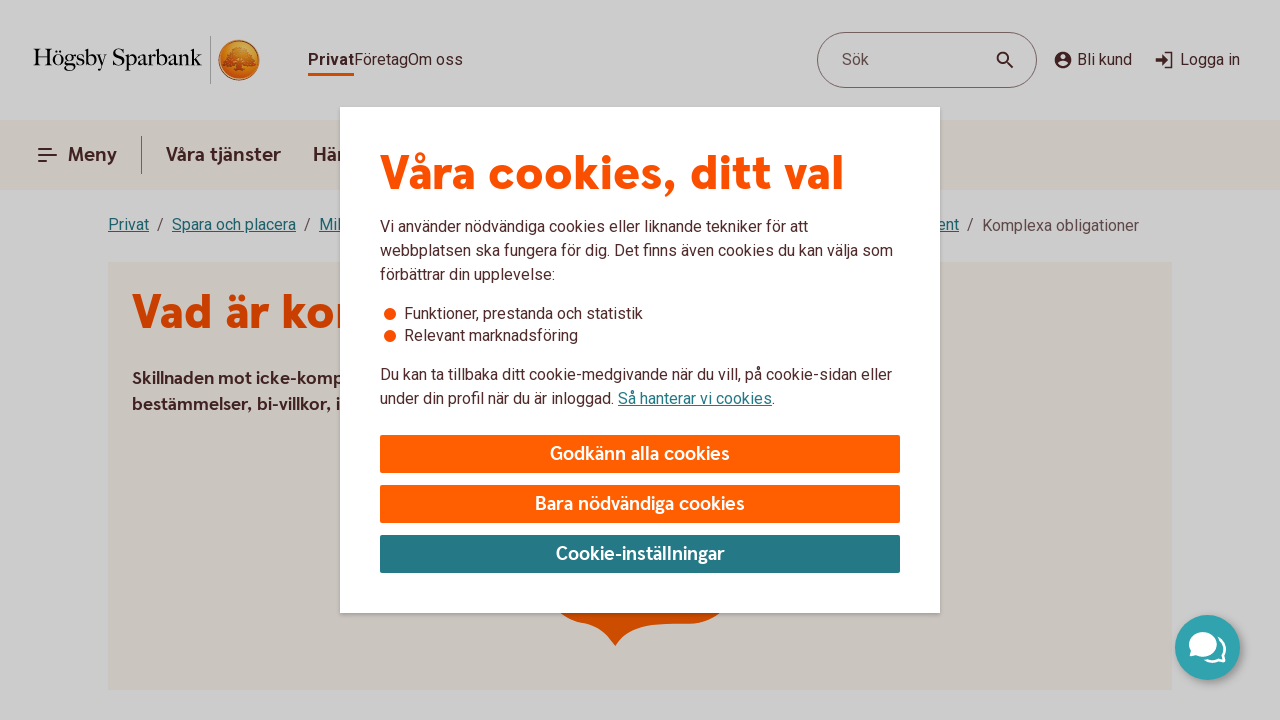

--- FILE ---
content_type: image/svg+xml
request_url: https://www.hogsbysparbank.se/content/dam/global/brand/logotypes/8138-hogsby-sparbank-logo-default.svg
body_size: 79921
content:
<svg id="Vector" xmlns="http://www.w3.org/2000/svg" xmlns:xlink="http://www.w3.org/1999/xlink" viewBox="0 0 256 54"><defs><style>.cls-1{fill:none;}.cls-2,.cls-6{fill-rule:evenodd;}.cls-2{fill:url(#Ny_övertoningsruta_3);}.cls-3{fill:url(#Namnlös_övertoning_4);}.cls-4{fill:url(#Namnlös_övertoning_3);}.cls-5{fill:#faaf5a;}.cls-6{fill:url(#Namnlös_övertoning_9);}.cls-7{fill:#dc8730;}.cls-8{fill:#8d4428;}.cls-9{fill:#9f5024;}.cls-10{fill:#ad5725;}.cls-11{fill:#e48e33;}.cls-12{fill:#db7b29;}.cls-13{fill:#ffb560;}.cls-14{fill:#bc6327;}.cls-15{fill:#ffcb80;}.cls-16{fill:#ffd68e;}.cls-17{fill:#d57c3f;}.cls-18{fill:#ffcd85;}.cls-19{fill:#efa952;}.cls-20{fill:#fdac4a;}.cls-21{fill:#eb962a;}.cls-22{fill:#ffc378;}.cls-23{fill:#ffce89;}.cls-24{fill:#ffd79d;}.cls-25{fill:#eeaf67;}.cls-26{fill:#bf6b29;}.cls-27{fill:#fcb664;}.cls-28{fill:#994822;}.cls-29{fill:#d47429;}.cls-30{fill:#e7944b;}.cls-31{fill:#964c25;}.cls-32{fill:#823d1e;}.cls-33{fill:#6c2b13;}.cls-34{fill:#ba6019;}.cls-35{fill:#d89050;}.cls-36{fill:#7e3717;}.cls-37{fill:#94441e;}.cls-38{fill:#dd8732;}.cls-39{fill:#ffc278;}.cls-40{fill:#ea913e;}.cls-41{fill:#c57231;}.cls-42{fill:#642813;}.cls-43{fill:#56220c;}.cls-44{fill:#f49e4d;}.cls-45{fill:#76310a;}.cls-46{fill:#994b17;}.cls-47{fill:#a35622;}.cls-48{fill:#af6638;}.cls-49{fill:#a5572a;}.cls-50{fill:#e69646;}.cls-51{fill:#d27c3c;}.cls-52{fill:#7a2c13;}.cls-53{fill:#c27138;}.cls-54{fill:#9a4921;}.cls-55{fill:#96441e;}.cls-56{fill:#a04e14;}.cls-57{fill:#aa5a28;}.cls-58{fill:#944428;}.cls-59{fill:#ffc283;}.cls-60{fill:#aa5e33;}.cls-61{fill:#e5872b;}.cls-62{fill:#b96534;}.cls-63{fill:#f29b40;}.cls-64{fill:#b46027;}.cls-65{fill:url(#Ny_övertoningsruta_3-2);}.cls-66{fill:url(#Ny_övertoningsruta_3-3);}.cls-67{fill:url(#Ny_övertoningsruta_3-4);}.cls-68{fill:url(#Ny_övertoningsruta_3-5);}.cls-69{fill:url(#Ny_övertoningsruta_3-6);}.cls-70{fill:url(#Ny_övertoningsruta_3-7);}.cls-71{fill:url(#Ny_övertoningsruta_3-8);}.cls-72{fill:url(#Ny_övertoningsruta_3-9);}.cls-73{fill:url(#Ny_övertoningsruta_3-10);}.cls-74{fill:url(#Ny_övertoningsruta_3-11);}.cls-75{fill:url(#Ny_övertoningsruta_3-12);}.cls-76{fill:url(#Ny_övertoningsruta_3-13);}.cls-77{fill:url(#Ny_övertoningsruta_3-14);}.cls-78{fill:url(#Ny_övertoningsruta_3-15);}.cls-79{fill:url(#Ny_övertoningsruta_3-16);}.cls-80{fill:url(#Ny_övertoningsruta_3-17);}.cls-81{fill:url(#Ny_övertoningsruta_3-18);}.cls-82{fill:url(#Ny_övertoningsruta_3-19);}.cls-83{fill:url(#Ny_övertoningsruta_3-20);}.cls-84{fill:url(#Ny_övertoningsruta_3-21);}.cls-85{fill:url(#Ny_övertoningsruta_3-22);}.cls-86{fill:url(#Ny_övertoningsruta_3-23);}.cls-87{fill:url(#Ny_övertoningsruta_3-24);}.cls-88{fill:url(#Ny_övertoningsruta_3-25);}.cls-89{fill:url(#Ny_övertoningsruta_3-26);}.cls-90{fill:url(#Ny_övertoningsruta_3-27);}.cls-91{fill:url(#Ny_övertoningsruta_3-28);}.cls-92{fill:url(#Ny_övertoningsruta_3-29);}.cls-93{fill:url(#Ny_övertoningsruta_3-30);}.cls-94{fill:url(#Ny_övertoningsruta_3-31);}.cls-95{fill:url(#Ny_övertoningsruta_3-32);}.cls-96{fill:url(#Ny_övertoningsruta_3-33);}.cls-97{fill:url(#Ny_övertoningsruta_3-34);}.cls-98{fill:url(#Ny_övertoningsruta_3-35);}.cls-99{fill:url(#Ny_övertoningsruta_3-36);}.cls-100{fill:url(#Ny_övertoningsruta_3-37);}.cls-101{fill:url(#Ny_övertoningsruta_3-38);}.cls-102{fill:url(#Ny_övertoningsruta_3-39);}.cls-103{fill:#f8a943;}.cls-104{fill:#ec9c4b;}</style><radialGradient id="Ny_övertoningsruta_3" cx="238.57" cy="13.25" r="32.92" gradientTransform="translate(-1.44 2.89)" gradientUnits="userSpaceOnUse"><stop offset="0" stop-color="#ffe178"/><stop offset="0.18" stop-color="#ffd05f"/><stop offset="0.4" stop-color="#ffbe46"/><stop offset="0.6" stop-color="#ff9b0f"/><stop offset="0.8" stop-color="#f7780f"/><stop offset="0.9" stop-color="#f3640f"/><stop offset="1" stop-color="#e65f19"/></radialGradient><linearGradient id="Namnlös_övertoning_4" x1="245.01" y1="7.83" x2="219.06" y2="46.07" gradientUnits="userSpaceOnUse"><stop offset="0.02" stop-color="#ffe6a5"/><stop offset="0.11" stop-color="#fcc677"/><stop offset="0.29" stop-color="#f5871e"/><stop offset="0.29" stop-color="#f5871e"/><stop offset="0.56" stop-color="#e1690f"/><stop offset="0.63" stop-color="#cc5c0e"/><stop offset="0.8" stop-color="#9c3d0c"/><stop offset="0.93" stop-color="#7e2a0b"/><stop offset="1" stop-color="#73230a"/></linearGradient><linearGradient id="Namnlös_övertoning_3" x1="220.04" y1="44.77" x2="243.87" y2="9.37" gradientUnits="userSpaceOnUse"><stop offset="0.01" stop-color="#ffe6a0"/><stop offset="0.11" stop-color="#fcc877"/><stop offset="0.33" stop-color="#f5871e"/><stop offset="0.33" stop-color="#f5871e"/><stop offset="0.64" stop-color="#e1690f"/><stop offset="0.65" stop-color="#db650f"/><stop offset="0.76" stop-color="#ae490d"/><stop offset="0.86" stop-color="#8e340b"/><stop offset="0.94" stop-color="#7a280a"/><stop offset="0.99" stop-color="#73230a"/></linearGradient><radialGradient id="Namnlös_övertoning_9" cx="236.77" cy="14.04" r="36.96" gradientUnits="userSpaceOnUse"><stop offset="0" stop-color="#ffc85a"/><stop offset="0.27" stop-color="#f59619"/><stop offset="0.44" stop-color="#e56b16"/><stop offset="0.55" stop-color="#dc5014"/><stop offset="0.79" stop-color="#ba3f18"/><stop offset="0.82" stop-color="#b43c19"/></radialGradient><radialGradient id="Ny_övertoningsruta_3-2" cx="234.52" cy="14.58" r="35.7" gradientTransform="matrix(1, 0, 0, 1, 0, 0)" xlink:href="#Ny_övertoningsruta_3"/><radialGradient id="Ny_övertoningsruta_3-3" cx="234.46" cy="14.55" r="35.81" gradientTransform="matrix(1, 0, 0, 1, 0, 0)" xlink:href="#Ny_övertoningsruta_3"/><radialGradient id="Ny_övertoningsruta_3-4" cx="234.44" cy="14.51" r="35.76" gradientTransform="matrix(1, 0, 0, 1, 0, 0)" xlink:href="#Ny_övertoningsruta_3"/><radialGradient id="Ny_övertoningsruta_3-5" cx="234.56" cy="14.52" r="35.7" gradientTransform="matrix(1, 0, 0, 1, 0, 0)" xlink:href="#Ny_övertoningsruta_3"/><radialGradient id="Ny_övertoningsruta_3-6" cx="233.16" cy="12.91" r="39.56" gradientTransform="matrix(1, 0, 0, 1, 0, 0)" xlink:href="#Ny_övertoningsruta_3"/><radialGradient id="Ny_övertoningsruta_3-7" cx="235.24" cy="14.12" r="36.52" gradientTransform="matrix(1, 0, 0, 1, 0, 0)" xlink:href="#Ny_övertoningsruta_3"/><radialGradient id="Ny_övertoningsruta_3-8" cx="233.87" cy="13.32" r="37.96" gradientTransform="matrix(1, 0, 0, 1, 0, 0)" xlink:href="#Ny_övertoningsruta_3"/><radialGradient id="Ny_övertoningsruta_3-9" cx="234.23" cy="14.63" r="35.9" gradientTransform="matrix(1, 0, 0, 1, 0, 0)" xlink:href="#Ny_övertoningsruta_3"/><radialGradient id="Ny_övertoningsruta_3-10" cx="233.83" cy="14.03" r="37.35" gradientTransform="matrix(1, 0, 0, 1, 0, 0)" xlink:href="#Ny_övertoningsruta_3"/><radialGradient id="Ny_övertoningsruta_3-11" cx="235.03" cy="14.32" r="36.49" gradientTransform="matrix(1, 0, 0, 1, 0, 0)" xlink:href="#Ny_övertoningsruta_3"/><radialGradient id="Ny_övertoningsruta_3-12" cx="233.92" cy="14.58" r="37.53" gradientTransform="matrix(1, 0, 0, 1, 0, 0)" xlink:href="#Ny_övertoningsruta_3"/><radialGradient id="Ny_övertoningsruta_3-13" cx="234.3" cy="14.37" r="36.3" gradientTransform="matrix(1, 0, 0, 1, 0, 0)" xlink:href="#Ny_övertoningsruta_3"/><radialGradient id="Ny_övertoningsruta_3-14" cx="234.39" cy="14.42" r="36.79" gradientTransform="matrix(1, 0, 0, 1, 0, 0)" xlink:href="#Ny_övertoningsruta_3"/><radialGradient id="Ny_övertoningsruta_3-15" cx="234.32" cy="14.66" r="36.38" gradientTransform="matrix(1, 0, 0, 1, 0, 0)" xlink:href="#Ny_övertoningsruta_3"/><radialGradient id="Ny_övertoningsruta_3-16" cx="234.5" cy="14.71" r="37.24" gradientTransform="matrix(1, 0, 0, 1, 0, 0)" xlink:href="#Ny_övertoningsruta_3"/><radialGradient id="Ny_övertoningsruta_3-17" cx="234.32" cy="14.76" r="36.28" gradientTransform="matrix(1, 0, 0, 1, 0, 0)" xlink:href="#Ny_övertoningsruta_3"/><radialGradient id="Ny_övertoningsruta_3-18" cx="234.47" cy="14.66" r="36.41" gradientTransform="matrix(1, 0, 0, 1, 0, 0)" xlink:href="#Ny_övertoningsruta_3"/><radialGradient id="Ny_övertoningsruta_3-19" cx="234.51" cy="14.86" r="37.1" gradientTransform="matrix(1, 0, 0, 1, 0, 0)" xlink:href="#Ny_övertoningsruta_3"/><radialGradient id="Ny_övertoningsruta_3-20" cx="234.6" cy="14.84" r="36.2" gradientTransform="matrix(1, 0, 0, 1, 0, 0)" xlink:href="#Ny_övertoningsruta_3"/><radialGradient id="Ny_övertoningsruta_3-21" cx="234.7" cy="14.47" r="36.77" gradientTransform="matrix(1, 0, 0, 1, 0, 0)" xlink:href="#Ny_övertoningsruta_3"/><radialGradient id="Ny_övertoningsruta_3-22" cx="234.31" cy="14.54" r="36.14" gradientTransform="matrix(1, 0, 0, 1, 0, 0)" xlink:href="#Ny_övertoningsruta_3"/><radialGradient id="Ny_övertoningsruta_3-23" cx="234.69" cy="14.67" r="36.56" gradientTransform="matrix(1, 0, 0, 1, 0, 0)" xlink:href="#Ny_övertoningsruta_3"/><radialGradient id="Ny_övertoningsruta_3-24" cx="234.92" cy="14.19" r="36.92" gradientTransform="matrix(1, 0, 0, 1, 0, 0)" xlink:href="#Ny_övertoningsruta_3"/><radialGradient id="Ny_övertoningsruta_3-25" cx="234.72" cy="14.78" r="36.05" gradientTransform="matrix(1, 0, 0, 1, 0, 0)" xlink:href="#Ny_övertoningsruta_3"/><radialGradient id="Ny_övertoningsruta_3-26" cx="235.19" cy="14.32" r="36.93" gradientTransform="matrix(1, 0, 0, 1, 0, 0)" xlink:href="#Ny_övertoningsruta_3"/><radialGradient id="Ny_övertoningsruta_3-27" cx="234.76" cy="14.37" r="36.23" gradientTransform="matrix(1, 0, 0, 1, 0, 0)" xlink:href="#Ny_övertoningsruta_3"/><radialGradient id="Ny_övertoningsruta_3-28" cx="235.34" cy="14.45" r="37.54" gradientTransform="matrix(1, 0, 0, 1, 0, 0)" xlink:href="#Ny_övertoningsruta_3"/><radialGradient id="Ny_övertoningsruta_3-29" cx="234.71" cy="14.45" r="36.58" gradientTransform="matrix(1, 0, 0, 1, 0, 0)" xlink:href="#Ny_övertoningsruta_3"/><radialGradient id="Ny_övertoningsruta_3-30" cx="235.09" cy="13.69" r="36.97" gradientTransform="matrix(1, 0, 0, 1, 0, 0)" xlink:href="#Ny_övertoningsruta_3"/><radialGradient id="Ny_övertoningsruta_3-31" cx="235.03" cy="14.15" r="36.46" gradientTransform="matrix(1, 0, 0, 1, 0, 0)" xlink:href="#Ny_övertoningsruta_3"/><radialGradient id="Ny_övertoningsruta_3-32" cx="234.99" cy="14.16" r="36.67" gradientTransform="matrix(1, 0, 0, 1, 0, 0)" xlink:href="#Ny_övertoningsruta_3"/><radialGradient id="Ny_övertoningsruta_3-33" cx="234.96" cy="13.86" r="36.86" gradientTransform="matrix(1, 0, 0, 1, 0, 0)" xlink:href="#Ny_övertoningsruta_3"/><radialGradient id="Ny_övertoningsruta_3-34" cx="234.28" cy="13.47" r="37.82" gradientTransform="matrix(1, 0, 0, 1, 0, 0)" xlink:href="#Ny_övertoningsruta_3"/><radialGradient id="Ny_övertoningsruta_3-35" cx="235.04" cy="13.61" r="37.23" gradientTransform="matrix(1, 0, 0, 1, 0, 0)" xlink:href="#Ny_övertoningsruta_3"/><radialGradient id="Ny_övertoningsruta_3-36" cx="234.17" cy="13.44" r="37.63" gradientTransform="matrix(1, 0, 0, 1, 0, 0)" xlink:href="#Ny_övertoningsruta_3"/><radialGradient id="Ny_övertoningsruta_3-37" cx="234.24" cy="13.92" r="36.95" gradientTransform="matrix(1, 0, 0, 1, 0, 0)" xlink:href="#Ny_övertoningsruta_3"/><radialGradient id="Ny_övertoningsruta_3-38" cx="234.1" cy="13.87" r="36.73" gradientTransform="matrix(1, 0, 0, 1, 0, 0)" xlink:href="#Ny_övertoningsruta_3"/><radialGradient id="Ny_övertoningsruta_3-39" cx="233.2" cy="12.62" r="39" gradientTransform="matrix(1, 0, 0, 1, 0, 0)" xlink:href="#Ny_övertoningsruta_3"/></defs><rect class="cls-1" x="255" y="53" width="1" height="1"/><rect class="cls-1" width="1" height="1"/><path class="cls-2" d="M253.2,27A21.2,21.2,0,1,1,232,5.8,21.2,21.2,0,0,1,253.2,27Z"/><path class="cls-3" d="M232,4a23,23,0,1,0,23,23A23,23,0,0,0,232,4Zm0,45a22,22,0,1,1,22-22A22,22,0,0,1,232,49Z"/><path class="cls-4" d="M232,5a22,22,0,1,0,22,22A22,22,0,0,0,232,5Zm0,43a21,21,0,1,1,21-21A21,21,0,0,1,232,48Z"/><path class="cls-5" d="M232,49.1A22.1,22.1,0,1,1,254.1,27,22.12,22.12,0,0,1,232,49.1Zm0-44A21.9,21.9,0,1,0,253.9,27,21.92,21.92,0,0,0,232,5.1Z"/><path class="cls-6" d="M250.39,32.17c-.15.7-2,.57-2.54.56a.92.92,0,0,0-.84.68,12.69,12.69,0,0,1-1.63.14c-1.66,0-2.1-.64-2.1-.64-.75,0-.81.66-1.53.89-.39.12-.9-.69-.9-.69a10.14,10.14,0,0,1-3.4-.25c-.47-.32-1.42-2-1.78-2a3.36,3.36,0,0,0-.55,0c-.5.06-.76.54-.7,1.33s.26,2.33.38,2.86c.21,1,2.13,1.42,2.94,1.84l.08.41c-.95-.12-3.2-.38-2.75.15.16.19.48.5.71.8v.34a10.14,10.14,0,0,0-3.76-1,7.85,7.85,0,0,0-3.76.94l0-.38c.34-.32.55-.54.78-.77s-.7-.34-2.24-.25l.1-.42c.91-.27,2.33-.43,2.51-1.36s.34-3,.34-3c.14-1.23-.8-2-1.33-1.83a3.73,3.73,0,0,0-1.34.74c-.18.29.14.72.11,1.33,0,.35-1.13.37-2.43.28-.53,0-1.47,1-1.7,1A7.53,7.53,0,0,1,222,34c-.28,0-.59-.57-1.1-.6-.29,0-.7.56-.89.54a5.25,5.25,0,0,1-1.8-.53c-.18-.08.16-1.19.12-1.26a2.05,2.05,0,0,0-1.1.07c-.17.11-.64.54-.74.56a4.88,4.88,0,0,1-2.48.07,4.56,4.56,0,0,1,.24-1.52c.46-.46,1.36-1.22,1.23-1.48s-.94-.73-.78-1a4.2,4.2,0,0,1,.36-.52c.21-.27.7.08,1-.07s.43-.61.54-.65a3.37,3.37,0,0,1,.83-.05c.18,0,.44.74.57.74.32,0,.68,0,.79-.17a3.29,3.29,0,0,0,.3-1.24c0-.42-1.22-.77-1.23-1a3.63,3.63,0,0,1,.59-1.56c.32-.11.9-.33.86-.53-.1-.62-.42-1.85-.26-2A8.93,8.93,0,0,1,220,21c.2-.14.52,0,.82.16a.82.82,0,0,0,1.08-.18c.12-.22.09-1.5.26-1.61s.69-.39.84-.48.87.33,1,.19c.39-.46.62-.77.56-1a6,6,0,0,1-.33-1.61,5.87,5.87,0,0,1,.5-1c.25-.33,1.15-.14,1.51-.46s.26-.83.91-.9a7,7,0,0,0,2.26-1.06,6.13,6.13,0,0,1,2.43.14c.31,0,.88-.53,1.15-.56a5.29,5.29,0,0,1,1.56.28c.23.1.26,1.1.79,1.28a6,6,0,0,0,1.25.33c1.07.14,1.38-.73,1.75-.64a2.44,2.44,0,0,1,1.29.95c.29.37-.2,1.7.49,2,.87.36,1.79,1.33,1.72,1.61s-.55,1.15-.34,1.44.81,0,1.08-.1a1.62,1.62,0,0,1,1.08.3,3.34,3.34,0,0,0,.76.79c.47.22,1.16.53,1.23.73.23.67-.32,1.59-.22,1.9,0,0,.87.32,1,.56a17,17,0,0,1,0,1.79,2.47,2.47,0,0,1,1.36,0c.36.13.51.58.67,1.12,0,.14.5.21.55.33.27.65.25,1.08,0,1.19-.6.25-2,.73-1.79,1.29s.43.54.68.57a5.84,5.84,0,0,1,1.75.31A1.7,1.7,0,0,1,250.39,32.17Z"/><path class="cls-7" d="M246.85,23.67l-.53.37a.24.24,0,0,1,.09.11l.51-.32A.77.77,0,0,0,246.85,23.67Z"/><path class="cls-8" d="M246.91,23.8l-.51.33h0s0,.13,0,.23l.5-.33v-.1A.59.59,0,0,0,246.91,23.8Z"/><path class="cls-9" d="M246.93,24l-.5.33c0,.11,0,.28,0,.43l.51-.38Z"/><path class="cls-10" d="M246.93,24.38l-.51.37c0,.53,0,1.21,0,1.21l0,0,.59-.75H247S246.94,25,246.93,24.38Z"/><path class="cls-11" d="M244.3,20l-.46.42.27.31.48-.4A2.44,2.44,0,0,1,244.3,20Z"/><path class="cls-12" d="M244.56,20.26l-.47.4a2.19,2.19,0,0,0,.22.2l.48-.44A1.27,1.27,0,0,1,244.56,20.26Z"/><path class="cls-7" d="M247,25.2l-.6.75a3.26,3.26,0,0,1,.42-.1l.59-.67A1.85,1.85,0,0,0,247,25.2Z"/><path class="cls-13" d="M246.79,25.85l.19,0,.56-.63-.16,0Z"/><path class="cls-13" d="M243.68,20.16l.18.23.46-.42c-.06-.08-.16-.2-.27-.32a1,1,0,0,0-.5-.29l-.58.52A1.42,1.42,0,0,1,243.68,20.16Z"/><path class="cls-14" d="M232.75,12.84l-.05-.58a4.16,4.16,0,0,0-.51.28l.05.6Z"/><path class="cls-15" d="M247.52,25.2l-.57.63h.16l.54-.6Z"/><path class="cls-16" d="M247.63,25.21l-.55.61a1.65,1.65,0,0,1,.69.09l.36-.52A2,2,0,0,0,247.63,25.21Z"/><path class="cls-13" d="M244.45,21l.16.08.5-.46-.19-.09-.16-.08-.48.44A1.2,1.2,0,0,0,244.45,21Z"/><path class="cls-17" d="M233,12.73h.24l0-.55h-.22a1.07,1.07,0,0,0-.4.1l0,.58A1,1,0,0,1,233,12.73Z"/><path class="cls-18" d="M234.38,12.93l.36-.44a8.59,8.59,0,0,0-1.46-.31l0,.55A6.33,6.33,0,0,1,234.38,12.93Z"/><path class="cls-19" d="M234.56,13c.06,0,.11.13.17.28l.38-.49a.54.54,0,0,0-.26-.26l-.14,0-.35.45Z"/><path class="cls-7" d="M234.87,13.68l.41-.55a2.22,2.22,0,0,0-.18-.38l-.38.49C234.76,13.36,234.81,13.53,234.87,13.68Z"/><path class="cls-11" d="M235.23,14.22l.36-.49c-.13-.08-.21-.36-.32-.62l-.41.54A1.14,1.14,0,0,0,235.23,14.22Z"/><path class="cls-18" d="M235.36,14.29a5.64,5.64,0,0,0,1.48.35l.07-.57a2.71,2.71,0,0,1-1.34-.36l-.36.5A.53.53,0,0,0,235.36,14.29Z"/><path class="cls-12" d="M238,14.16l.08-.73a2.61,2.61,0,0,0-.57.36l-.12.76A2.46,2.46,0,0,0,238,14.16Z"/><path class="cls-20" d="M237.37,14.54l.13-.77a1.16,1.16,0,0,1-.61.3l-.08.57A1.4,1.4,0,0,0,237.37,14.54Z"/><path class="cls-21" d="M238.37,14l.11,0,.12-.56a.88.88,0,0,0-.3-.07.67.67,0,0,0-.28.06l-.08.74C238.1,14.05,238.23,13.94,238.37,14Z"/><path class="cls-22" d="M238.85,14.18l.12-.56a3.34,3.34,0,0,0-.4-.18l-.11.56A2.32,2.32,0,0,1,238.85,14.18Z"/><path class="cls-23" d="M239.19,14.43l.21-.53a4.82,4.82,0,0,0-.45-.29l-.12.56A2.47,2.47,0,0,1,239.19,14.43Z"/><path class="cls-24" d="M239.6,14.87l.46-.35a3.21,3.21,0,0,0-.68-.64l-.22.53A2.78,2.78,0,0,1,239.6,14.87Z"/><path class="cls-25" d="M239.7,15l.48-.32a.41.41,0,0,0-.06-.11l-.08-.1-.46.34.07.08A.61.61,0,0,1,239.7,15Z"/><path class="cls-7" d="M239.74,15.88l.57-.41a2,2,0,0,0-.15-.8l-.47.33A3,3,0,0,1,239.74,15.88Z"/><path class="cls-10" d="M239.85,16.64l.5-.39a6.07,6.07,0,0,1,0-.8l-.57.41A1.59,1.59,0,0,0,239.85,16.64Z"/><path class="cls-26" d="M240,16.8l.5-.37a.24.24,0,0,1-.11-.2l-.52.39A.68.68,0,0,0,240,16.8Z"/><path class="cls-27" d="M240.44,16.41l-.5.37a.57.57,0,0,0,.18.12l.11.05.48-.36Z"/><path class="cls-22" d="M240.64,17.18l.44-.32-.39-.28-.48.36A3.62,3.62,0,0,1,240.64,17.18Z"/><path class="cls-16" d="M241.64,18.07l.43-.3a6.59,6.59,0,0,0-1-.93l-.44.33A4.34,4.34,0,0,1,241.64,18.07Z"/><path class="cls-20" d="M241.78,18.28l.43-.32a1.46,1.46,0,0,0-.16-.21l-.42.3A1.82,1.82,0,0,1,241.78,18.28Z"/><path class="cls-7" d="M241.84,18.51l.5-.35a2,2,0,0,0-.14-.22l-.43.31A.41.41,0,0,1,241.84,18.51Z"/><path class="cls-10" d="M241.84,18.51a4,4,0,0,1-.14.41l.72-.49a.69.69,0,0,0-.09-.29l-.48.35Z"/><path class="cls-28" d="M241.54,20l.74-.69c-.14,0,0-.37.13-.75a.53.53,0,0,0,0-.13l-.71.47c-.21.54-.32.89-.19,1.08C241.53,20,241.53,20,241.54,20Z"/><path class="cls-27" d="M241.73,20l.82-.75-.21,0a.13.13,0,0,1-.09,0l-.73.68S241.62,20,241.73,20Z"/><path class="cls-16" d="M242.6,19.87a1.21,1.21,0,0,1,.41,0l.56-.52a2.86,2.86,0,0,0-1-.1l-.82.75A5.63,5.63,0,0,0,242.6,19.87Z"/><path class="cls-24" d="M245.19,21.32l.56-.41a5.48,5.48,0,0,0-.67-.36l-.5.46Z"/><path class="cls-13" d="M245.5,21.51l.55-.34a1.81,1.81,0,0,0-.33-.28l-.55.42Z"/><path class="cls-7" d="M245.67,21.71l.54-.28a1,1,0,0,0-.18-.28l-.56.34c.08.06.17.13.19.2Z"/><path class="cls-8" d="M245.65,22.56l.6-.37a2.13,2.13,0,0,0-.05-.78l-.54.28A1.61,1.61,0,0,1,245.65,22.56Z"/><path class="cls-10" d="M245.43,23.59h0l.61-.38v0a6.87,6.87,0,0,0,.17-1l-.59.37A4,4,0,0,0,245.43,23.59Z"/><path class="cls-13" d="M245.71,23.71l.57-.41c-.14-.05-.21-.08-.2-.12l-.65.41Z"/><path class="cls-16" d="M246.34,24.06l.53-.35a1.11,1.11,0,0,0-.61-.42l-.57.41A2,2,0,0,1,246.34,24.06Z"/><path class="cls-13" d="M248.1,25.38l-.35.52a.56.56,0,0,1,.28.21l.37-.48A.91.91,0,0,0,248.1,25.38Z"/><path class="cls-7" d="M248.63,26a1.87,1.87,0,0,0-.25-.41l-.37.47a1.13,1.13,0,0,1,.22.39Z"/><path class="cls-29" d="M248.4,27s.09.1.21.14l.42-.48-.09-.06c-.13-.09-.2-.34-.32-.61l-.4.45A3.36,3.36,0,0,1,248.4,27Z"/><path class="cls-13" d="M249,26.66l-.43.48c.15.07.35.12.38.2l0,0,.37-.47Z"/><path class="cls-30" d="M249.33,26.87l-.37.47a.75.75,0,0,1,.06.13l.43-.47A.74.74,0,0,0,249.33,26.87Z"/><path class="cls-10" d="M249.07,28.41l.53.16a2.07,2.07,0,0,0-.13-1.53l0-.06-.42.46C249.18,27.89,249.2,28.23,249.07,28.41Z"/><path class="cls-31" d="M248.94,28.51c-.26.11-.7.27-1.07.46l.67.3.79-.37a.64.64,0,0,0,.28-.35l-.53-.17A.29.29,0,0,1,248.94,28.51Z"/><path class="cls-32" d="M248.57,29.25l-.68-.29a3.28,3.28,0,0,0-.37.22l.69.24Z"/><path class="cls-33" d="M247.54,29.16a1.16,1.16,0,0,0-.37.36l.73.07a.37.37,0,0,1,.14-.09l.2-.1Z"/><path class="cls-32" d="M247.92,29.57l-.74-.08a.39.39,0,0,0,0,.35l.68-.09C247.8,29.69,247.86,29.62,247.92,29.57Z"/><path class="cls-34" d="M247.81,29.73l-.68.08a1.22,1.22,0,0,0,.14.28l.68-.27C247.84,29.81,247.81,29.77,247.81,29.73Z"/><path class="cls-10" d="M247.49,30.3l.71-.47-.28,0-.66.26A.56.56,0,0,0,247.49,30.3Z"/><path class="cls-29" d="M247.84,30.4H248l.75-.54-.54,0-.71.46A.75.75,0,0,0,247.84,30.4Z"/><path class="cls-30" d="M248.87,30.51l.68-.48a5.49,5.49,0,0,0-.85-.16l-.75.54C248.24,30.44,248.58,30.46,248.87,30.51Z"/><path class="cls-23" d="M249.58,30.7a.85.85,0,0,1,.21.14l.5-.36a1.54,1.54,0,0,0-.53-.38l-.23-.07-.68.47A2.8,2.8,0,0,1,249.58,30.7Z"/><path class="cls-35" d="M250.05,31.12l.48-.32a2,2,0,0,0-.26-.34l-.51.35A1.74,1.74,0,0,1,250.05,31.12Z"/><path class="cls-14" d="M250.37,32.16a.41.41,0,0,1-.09.19l.54.32a1,1,0,0,0,.12-.38,2.59,2.59,0,0,0-.43-1.51l-.48.32A1.54,1.54,0,0,1,250.37,32.16Z"/><path class="cls-8" d="M250.83,32.64l-.53-.31c-.25.32-1,.4-1.61.4l.2.61C249.65,33.31,250.53,33.16,250.83,32.64Z"/><path class="cls-33" d="M247.84,32.71a.82.82,0,0,0-.26,0l.17.59h0c.08,0,.57,0,1.13,0l-.2-.61C248.35,32.74,248,32.72,247.84,32.71Z"/><path class="cls-8" d="M247.07,33.2l.27.74c.2-.17.22-.57.44-.6l-.17-.6A.93.93,0,0,0,247.07,33.2Z"/><path class="cls-36" d="M247.36,33.91l-.27-.73a1.1,1.1,0,0,0-.11.25l.21.58.12,0Z"/><path class="cls-33" d="M245.38,33.54c-1.66,0-2.09-.66-2.09-.66h0l-.19.7a.3.3,0,0,1,.13.06,4.44,4.44,0,0,0,2.15.52,8.27,8.27,0,0,0,1.85-.17l-.22-.6A14.4,14.4,0,0,1,245.38,33.54Z"/><path class="cls-31" d="M242.43,33.32l-.21.93a2.66,2.66,0,0,0,.63-.51c.14-.13.19-.17.25-.15l.19-.71A1.09,1.09,0,0,0,242.43,33.32Z"/><path class="cls-36" d="M241.73,33.78l-.14.65a1.36,1.36,0,0,0,.66-.19l.21-1A1.54,1.54,0,0,1,241.73,33.78Z"/><path class="cls-33" d="M240.85,33.08h0l-.32.62h0a1.34,1.34,0,0,0,1.07.72l.14-.66C241.36,33.9,240.85,33.08,240.85,33.08Z"/><path class="cls-36" d="M237.44,32.83l-.36.51a4.79,4.79,0,0,0,2,.37l.26-.6A5,5,0,0,1,237.44,32.83Z"/><path class="cls-33" d="M235.67,30.81h-.41l.11.6a.27.27,0,0,1,.2.08c.38.29,1.27,1.74,1.54,1.87l.35-.51C237,32.52,236,30.82,235.67,30.81Z"/><path class="cls-36" d="M235.29,30.81a1,1,0,0,0-.45.1l.31.57a.43.43,0,0,1,.25-.07Z"/><path class="cls-33" d="M234.54,31.24l.49.54a.39.39,0,0,1,.14-.32l-.31-.56A.67.67,0,0,0,234.54,31.24Z"/><path class="cls-31" d="M239.32,33.11l-.27.6c.58,0,1.16,0,1.49,0l.31-.63A12.3,12.3,0,0,1,239.32,33.11Z"/><path class="cls-37" d="M234.39,32.06l.67.43a3.26,3.26,0,0,1,0-.75l-.48-.53A1.72,1.72,0,0,0,234.39,32.06Z"/><path class="cls-10" d="M234.81,35.15l.57-.18c0-.2-.25-1.71-.33-2.5l-.66-.44A30,30,0,0,0,234.81,35.15Z"/><path class="cls-38" d="M235.38,35l-.58.18a1.43,1.43,0,0,0,.23.38l.52-.33A.4.4,0,0,1,235.38,35Z"/><path class="cls-13" d="M235.53,35.16l-.52.32a2.56,2.56,0,0,0,.73.56l.39-.51A3.34,3.34,0,0,1,235.53,35.16Z"/><path class="cls-39" d="M236.66,36.44l.31-.52c-.28-.12-.61-.27-.87-.4l-.39.5A9.1,9.1,0,0,0,236.66,36.44Z"/><path class="cls-40" d="M237.42,36.74l.3-.51-.78-.33-.31.53Z"/><path class="cls-41" d="M237.76,36.9l.37-.43a1.25,1.25,0,0,0-.44-.26l-.3.52Z"/><path class="cls-37" d="M237.81,37.31l.56.52c.12-.08,0-.67-.1-1a1,1,0,0,0-.16-.35l-.38.45Z"/><path class="cls-36" d="M237,37.17l.54.59.67.1c.14,0,.18,0,.21,0l-.59-.54Z"/><path class="cls-36" d="M235.76,38.58l.47.61c.14-.07.11-.48.1-.77l-.57-.18Z"/><path class="cls-42" d="M236.09,37.68a9.68,9.68,0,0,1,1.45.08l-.54-.59c-.87-.08-2-.14-2,.12l1.06.45C236,37.69,236.06,37.68,236.09,37.68Z"/><path class="cls-31" d="M236,37.7l-1-.43a.2.2,0,0,0,0,.16,10.57,10.57,0,0,1,.75.85l.54.17a2,2,0,0,0-.05-.32C236.21,37.93,236,37.76,236,37.7Z"/><path class="cls-33" d="M235.52,38.44l0,.66c.41.15.62.15.71.07l-.5-.63Z"/><path class="cls-36" d="M232.45,37.62l-.13.62a8.72,8.72,0,0,1,3,.75l.29.12,0-.66A9.83,9.83,0,0,0,232.45,37.62Z"/><path class="cls-33" d="M228.48,38.43l-.29.77a8.06,8.06,0,0,1,4.16-1l.13-.62A7.62,7.62,0,0,0,228.48,38.43Z"/><path class="cls-43" d="M228.23,38.55l-.41.7c.07,0,.21,0,.41-.07l.29-.77Z"/><path class="cls-33" d="M227.77,39.19a.11.11,0,0,0,.08.07l.42-.73,0-.38-.58,0A2.4,2.4,0,0,0,227.77,39.19Z"/><path class="cls-37" d="M228.06,37.64c.15,0-.36.29-.41.52l.59,0c.34-.32.56-.54.78-.77,0,0,.08-.1,0-.14Z"/><path class="cls-43" d="M228.46,37.11l-.66.51c.22,0,.27,0,.28,0l1-.36C229.08,37.19,228.86,37.13,228.46,37.11Z"/><path class="cls-33" d="M226.74,37.14l-.59.41c.11.22,1,0,1.68.07l.66-.51A15.47,15.47,0,0,0,226.74,37.14Z"/><path class="cls-37" d="M226.89,36.72l-.33-.44a2.21,2.21,0,0,0-.42,1.2.17.17,0,0,0,0,.1l.61-.45Z"/><path class="cls-14" d="M228,36.47l-.45-.49-.89.25-.1.07.34.46C227.2,36.66,227.66,36.56,228,36.47Z"/><path class="cls-44" d="M228.64,36.22l-.48-.47a5.66,5.66,0,0,1-.66.24l.44.49A4.82,4.82,0,0,0,228.64,36.22Z"/><path class="cls-38" d="M229.19,35.81l-.47-.46a1.54,1.54,0,0,1-.58.41l.48.47A1.51,1.51,0,0,0,229.19,35.81Z"/><path class="cls-45" d="M229.39,35.39c.15-.81.36-3.11.35-3.24l-.63.18c-.07.81-.18,2.31-.31,2.85a.39.39,0,0,1-.1.19l.47.46A1,1,0,0,0,229.39,35.39Z"/><path class="cls-31" d="M229.39,31l-.47.36a1.57,1.57,0,0,1,.19,1l.63-.18A1.94,1.94,0,0,0,229.39,31Z"/><path class="cls-33" d="M228.38,30.53a3.75,3.75,0,0,0-1.37.76l.64.44c-.07-.29.75-.62.91-.62a.55.55,0,0,1,.37.3l.47-.36A1,1,0,0,0,228.38,30.53Z"/><path class="cls-31" d="M227,31.28c-.12.2,0,.46.06.78l.68.51a4.65,4.65,0,0,0-.11-.87l-.63-.43Z"/><path class="cls-36" d="M227.13,32.61a.12.12,0,0,1,0,.09l.4.45a.74.74,0,0,0,.27-.6l-.69-.52A2.07,2.07,0,0,1,227.13,32.61Z"/><path class="cls-37" d="M226.67,32.87l.25.52a1.12,1.12,0,0,0,.59-.25l-.41-.45C227.05,32.77,226.9,32.83,226.67,32.87Z"/><path class="cls-33" d="M224.7,32.88l.13.58c.45,0,1.57,0,2.11-.08l-.24-.51A11.07,11.07,0,0,1,224.7,32.88Z"/><path class="cls-46" d="M223.71,33.4l.19.65a3.14,3.14,0,0,1,.79-.58h.16l-.13-.58A1.88,1.88,0,0,0,223.71,33.4Z"/><path class="cls-36" d="M223.74,33.38c-.36.28-.62.54-.75.55l.16.58a2,2,0,0,0,.77-.49Z"/><path class="cls-33" d="M222,34c-.25,0-.56-.47-1-.58l0,.59a.33.33,0,0,1,.17.1,1.19,1.19,0,0,0,.78.47,9.81,9.81,0,0,0,1.28-.06l-.17-.58A9.17,9.17,0,0,1,222,34Z"/><path class="cls-47" d="M220.85,33.38c-.2,0-.46.26-.66.42l.12.65a3.43,3.43,0,0,0,.49-.41.18.18,0,0,1,.18,0l0-.6Z"/><path class="cls-36" d="M220.22,33.79a.62.62,0,0,1-.27.15h0l0,.6a.67.67,0,0,0,.37-.11Z"/><path class="cls-33" d="M218.18,33.41a.11.11,0,0,1,0,0l-.5.32a1,1,0,0,0,.35.3,6.3,6.3,0,0,0,2,.56l-.05-.6A5.32,5.32,0,0,1,218.18,33.41Z"/><path class="cls-48" d="M218.24,32.54l-.67.51c0,.08,0,.19,0,.3a.5.5,0,0,0,.12.35l.49-.32A1.87,1.87,0,0,1,218.24,32.54Z"/><path class="cls-36" d="M218.3,32.15h0l-.76.62h0s0,.09,0,.32l.66-.51A1.45,1.45,0,0,0,218.3,32.15Z"/><path class="cls-33" d="M217.31,32.16l.06.73a.48.48,0,0,1,.11-.09.13.13,0,0,1,.07,0l.75-.61A2.28,2.28,0,0,0,217.31,32.16Z"/><path class="cls-49" d="M217.17,32.22c-.12.07-.4.31-.58.45l.27.58a5.77,5.77,0,0,0,.53-.38l0-.72A.54.54,0,0,0,217.17,32.22Z"/><path class="cls-33" d="M216.43,32.77a4.59,4.59,0,0,1-2.47.07l-.54.29,0,0c.24.31,1.31.51,3.08.21a1.28,1.28,0,0,0,.36-.13l-.27-.59A.66.66,0,0,1,216.43,32.77Z"/><path class="cls-49" d="M214.14,31.55l-.54-.22a4.81,4.81,0,0,0-.16,1.83l.54-.31A7.31,7.31,0,0,1,214.14,31.55Z"/><path class="cls-50" d="M214.22,31.36l.22-.22-.54-.35a1.3,1.3,0,0,0-.18.23,1.27,1.27,0,0,0-.13.34l.54.22A.59.59,0,0,1,214.22,31.36Z"/><path class="cls-51" d="M215.45,29.88l-.85.1,0,0c.07.12-.43.47-.74.8l.53.36C214.86,30.74,215.52,30.12,215.45,29.88Z"/><path class="cls-52" d="M215.44,29.86a5.79,5.79,0,0,0-.48-.46l-.73.06a5.83,5.83,0,0,0,.39.54l.83-.09A.07.07,0,0,0,215.44,29.86Z"/><path class="cls-9" d="M214.65,28.92l-.64,0a1.22,1.22,0,0,0,.24.58l.74-.05C214.81,29.26,214.62,29.06,214.65,28.92Z"/><path class="cls-7" d="M214.79,28.68l-.61-.18-.15.27a.24.24,0,0,0,0,.15l.64,0C214.64,28.89,214.66,28.87,214.79,28.68Z"/><path class="cls-26" d="M215,28.34a.24.24,0,0,1,.11-.08l-.22-.56a2.13,2.13,0,0,0-.76.83l.61.18A4.28,4.28,0,0,1,215,28.34Z"/><path class="cls-10" d="M215.54,28.28l-.09-.65a.86.86,0,0,0-.56.08l.22.56A.79.79,0,0,1,215.54,28.28Z"/><path class="cls-7" d="M215.42,27.63l.1.65a1,1,0,0,0,.38,0l-.12-.71A1.89,1.89,0,0,1,215.42,27.63Z"/><path class="cls-26" d="M215.84,27.58l-.08,0,.12.7a.27.27,0,0,0,.13-.05Z"/><path class="cls-50" d="M216.32,27.92l-.21-.69c-.13.15-.24.34-.29.37l.17.69A1.1,1.1,0,0,0,216.32,27.92Z"/><path class="cls-7" d="M216.1,27.25l.2.7a2.62,2.62,0,0,1,.17-.27l-.17-.62A.92.92,0,0,0,216.1,27.25Z"/><path class="cls-26" d="M216.52,27.64l.08,0-.07-.63-.15,0-.1,0,.17.62S216.5,27.64,216.52,27.64Z"/><path class="cls-10" d="M217.19,27.58l0-.61a3.33,3.33,0,0,0-.73,0l.08.62A3.44,3.44,0,0,1,217.19,27.58Z"/><path class="cls-26" d="M217.2,27l0,.61h.18l.15-.61Z"/><path class="cls-20" d="M217.5,27h0l-.15.61h0s0,0,.08,0l.27-.61Z"/><path class="cls-50" d="M217.61,27.9l.29-.69a.48.48,0,0,0-.23-.2l-.27.6A1,1,0,0,1,217.61,27.9Z"/><path class="cls-26" d="M217.81,28.24l.29-.73c-.07-.1-.15-.25-.22-.33l-.29.68C217.66,28,217.74,28.14,217.81,28.24Z"/><path class="cls-50" d="M217.92,28.33h.13l.19-.64a1.93,1.93,0,0,1-.17-.21l-.28.72C217.84,28.28,217.88,28.33,217.92,28.33Z"/><path class="cls-49" d="M218.63,28.25l-.27-.57,0,0c-.05,0-.06,0-.11,0l-.2.67A1.31,1.31,0,0,0,218.63,28.25Z"/><path class="cls-50" d="M218.73,28.15a.67.67,0,0,0,.06-.15l-.39-.47c0,.09,0,.15-.06.16h0l.27.56A.24.24,0,0,0,218.73,28.15Z"/><path class="cls-7" d="M218.9,27.7l-.47-.4a1.78,1.78,0,0,1,0,.26l.4.46A2.39,2.39,0,0,0,218.9,27.7Z"/><path class="cls-53" d="M219,26.9a.25.25,0,0,0,0-.08l-.62.19a.64.64,0,0,1,0,.32l.47.39A2.9,2.9,0,0,0,219,26.9Z"/><path class="cls-52" d="M218.62,26.45l-.65.25c.2.13.41.26.43.33l.62-.18A.8.8,0,0,0,218.62,26.45Z"/><path class="cls-54" d="M218.16,26.18l-.61.22a4.6,4.6,0,0,0,.45.32l.65-.25A4.85,4.85,0,0,0,218.16,26.18Z"/><path class="cls-10" d="M217.8,25.87l-.54.14a.83.83,0,0,0,.31.41l.62-.22C217.91,26,217.79,26,217.8,25.87Z"/><path class="cls-55" d="M217.28,25.75s0,.11,0,.14a.34.34,0,0,0,0,.14l.54-.14a1.06,1.06,0,0,1,0-.2Z"/><path class="cls-10" d="M217.86,25.56l-.53,0c0,.08,0,.18-.06.24l.55-.06S217.84,25.62,217.86,25.56Z"/><path class="cls-50" d="M218.26,24.49l-.48-.27a6.26,6.26,0,0,0-.46,1.34l.53,0A4.84,4.84,0,0,1,218.26,24.49Z"/><path class="cls-44" d="M217.77,24.24l.48.28a.45.45,0,0,1,.11-.15l-.49-.29Z"/><path class="cls-7" d="M218.52,24.31,218,24a.54.54,0,0,0-.14.16l.49.28s0,0,0,0Z"/><path class="cls-56" d="M219,24.08l-.55-.36-.45.2L218,24l.52.35A4.25,4.25,0,0,0,219,24.08Z"/><path class="cls-44" d="M218.64,23.57v0a.38.38,0,0,1-.18.13l.54.36c.14-.09.26-.19.25-.29Z"/><path class="cls-50" d="M219.25,23.81c0-.21-.1-.52-.16-.81l-.56-.14a4.45,4.45,0,0,1,.11.73l.61.24Z"/><path class="cls-7" d="M219,22.09l-.51-.14a6.13,6.13,0,0,0,.1.94l.56.14A6.9,6.9,0,0,1,219,22.09Z"/><path class="cls-57" d="M219,21.81l.15-.12-.51-.36a.81.81,0,0,0-.19.64l.51.14A.46.46,0,0,1,219,21.81Z"/><path class="cls-58" d="M219.91,21.14l-.2-.63a13.81,13.81,0,0,0-1.1.84l.5.36C219.35,21.51,219.67,21.3,219.91,21.14Z"/><path class="cls-49" d="M220,21.05a.36.36,0,0,1,.19-.05l0-.66a.63.63,0,0,0-.34.07l-.17.12.19.63Z"/><path class="cls-59" d="M220.62,21.11v-.68a1.44,1.44,0,0,0-.44-.09l0,.66A1,1,0,0,1,220.62,21.11Z"/><path class="cls-13" d="M220.6,20.43v.67a1.22,1.22,0,0,0,1.07.16l-.22-.57C221.34,20.77,221,20.55,220.6,20.43Z"/><path class="cls-53" d="M222,21l-.48-.42c0,.06,0,.08,0,.1l.21.57A.57.57,0,0,0,222,21Z"/><path class="cls-58" d="M221.52,19.94c0,.19,0,.43,0,.68L222,21a2.15,2.15,0,0,0,.1-.61Z"/><path class="cls-10" d="M222.07,20.16l-.52-.51c0,.09,0,.21,0,.31l.53.49A2.83,2.83,0,0,1,222.07,20.16Z"/><path class="cls-7" d="M222.15,19.55l-.42-.45a1.13,1.13,0,0,0-.18.58l.52.5A3.14,3.14,0,0,1,222.15,19.55Z"/><path class="cls-60" d="M222.21,19.43l.17-.11-.39-.43-.2.14-.08.09.43.45A.26.26,0,0,1,222.21,19.43Z"/><path class="cls-58" d="M222.9,19l-.17-.59a5.89,5.89,0,0,0-.77.48l.4.42Z"/><path class="cls-10" d="M223,19a.23.23,0,0,1,.15,0l-.18-.62a1.38,1.38,0,0,0-.29.12l.17.6Z"/><path class="cls-59" d="M223.32,19l-.18-.66a.5.5,0,0,0-.17,0l.19.62Z"/><path class="cls-13" d="M223.71,19.11l-.17-.68a2.83,2.83,0,0,0-.42-.13l.17.66Z"/><path class="cls-61" d="M224,19.13v0l-.22-.59h0a2.51,2.51,0,0,1-.29-.1l.18.68C223.85,19.15,224,19.19,224,19.13Z"/><path class="cls-10" d="M224.23,18.9l-.29-.51c-.06.08-.11.13-.14.13l.24.61Z"/><path class="cls-58" d="M224.61,18.27l-.57-.12v0a.63.63,0,0,1-.12.23l.29.51A1.78,1.78,0,0,0,224.61,18.27Z"/><path class="cls-62" d="M224.61,18.12a1.05,1.05,0,0,1-.05-.19l-.61-.12c.05.19.09.34.09.37l.56.11A.33.33,0,0,0,224.61,18.12Z"/><path class="cls-10" d="M224.38,17.27l-.58-.12c0,.23.11.5.16.69l.6.12C224.51,17.77,224.44,17.51,224.38,17.27Z"/><path class="cls-63" d="M224.29,16.49l-.54-.13a.8.8,0,0,0,0,.15,2.3,2.3,0,0,0,.08.66l.58.12C224.27,16.83,224.23,16.59,224.29,16.49Z"/><path class="cls-7" d="M224.65,15.75l-.35-.48a4.46,4.46,0,0,0-.56,1.11l.54.13C224.4,16.26,224.5,16,224.65,15.75Z"/><path class="cls-14" d="M224.78,15.56a.49.49,0,0,1,.13-.1l-.27-.56a1,1,0,0,0-.21.19l-.15.22.35.47Z"/><path class="cls-58" d="M225.27,15.36l-.26-.6a1,1,0,0,0-.39.16l.26.55A1.21,1.21,0,0,1,225.27,15.36Z"/><path class="cls-64" d="M225,14.77l.26.59c.36-.06.83-.06,1.06-.27l-.24-.69C225.89,14.71,225.4,14.67,225,14.77Z"/><path class="cls-10" d="M226.63,14.63l-.26-.71a1.15,1.15,0,0,0-.28.43.25.25,0,0,1,0,.07l.24.68h0A1.34,1.34,0,0,0,226.63,14.63Z"/><path class="cls-7" d="M227.21,14.2l-.13-.58a1.16,1.16,0,0,0-.73.33l.26.72C226.72,14.43,226.76,14.24,227.21,14.2Z"/><path class="cls-20" d="M228,14l-.14-.57a2.17,2.17,0,0,1-.68.19h-.07l.12.58A2.86,2.86,0,0,0,228,14Z"/><path class="cls-14" d="M228.73,13.58l-.16-.57a4.45,4.45,0,0,1-.78.42l.13.57A5.6,5.6,0,0,0,228.73,13.58Z"/><path class="cls-26" d="M229.41,13.17l-.12-.61a1.05,1.05,0,0,0-.26.13c-.13.1-.29.22-.48.34l.16.57C229,13.42,229.26,13.25,229.41,13.17Z"/><path class="cls-20" d="M229.45,13.14a2.43,2.43,0,0,1,1.05-.07l0-.55a2.79,2.79,0,0,0-1.2.05l.13.61Z"/><path class="cls-22" d="M231.42,13.19l0-.51c-.27,0-.62-.12-.95-.16l0,.55C230.8,13.09,231.16,13.15,231.42,13.19Z"/><path class="cls-20" d="M231.87,13.28h0v-.56a1.53,1.53,0,0,1-.53,0l0,.51Z"/><path class="cls-17" d="M232.26,13.13l0-.6a1.12,1.12,0,0,1-.35.19v.56A.84.84,0,0,0,232.26,13.13Z"/><path class="cls-65" d="M230.91,24.73c-.07.17-.26.85-.56,1.06s-1.14,0-1.34.08a.34.34,0,0,0,.05.57,23.64,23.64,0,0,1,2.5,1.34c.08,0,.2,0,.24-.18s.45-2.68.41-2.77C232.07,24.49,231,24.57,230.91,24.73Z"/><path class="cls-66" d="M233.82,25.21c0,.07-.37,2.77-.31,2.8a30.37,30.37,0,0,1,2.4-1.9c.08-.05,0-.22,0-.24a3.34,3.34,0,0,0-.68-.85C235.12,25,233.83,25.19,233.82,25.21Z"/><path class="cls-67" d="M234.43,29.4c0,.15,1,.34,1.81.05.21-.07.51-.89.9-1s1.34.27,1.64,0,.19-.85-.16-.87a6.46,6.46,0,0,1-1.75-.31C236.78,27.22,234.54,28.49,234.43,29.4Z"/><path class="cls-68" d="M227.73,27.65c-.08.05-.29.6-.51.76a.61.61,0,0,1-.4.09,1.72,1.72,0,0,1-.72-.17,1,1,0,0,0-.43-.14c-.25,0-.51.29-.61.58-.23.69,1.1,1,1.28,1.08a2.42,2.42,0,0,0,1.32-.43,2.32,2.32,0,0,1,1-.29c.28,0,.64.18,1.11.23a.31.31,0,0,0,.21-.15.47.47,0,0,0,0-.4,9.82,9.82,0,0,0-1.64-1C228.18,27.7,227.83,27.59,227.73,27.65Z"/><path class="cls-69" d="M244.32,29.16a1.07,1.07,0,0,0,.1.49c0,.06.52,0,.54,0s0-.4-.36-.66C244.54,28.89,244.31,29.06,244.32,29.16Z"/><path class="cls-70" d="M216.33,30.38a1,1,0,0,0,0,.7c.2.17.83-.29.94-.44a.4.4,0,0,0,.12-.31c0-.21-.12-.25-.2-.25A4,4,0,0,0,216.33,30.38Z"/><path class="cls-71" d="M245.61,27.25a.33.33,0,0,0-.32.37c0,.23.15.41.65.38s.6.29.86.29c.56,0,.45-.54.46-.79S246.27,27.22,245.61,27.25Z"/><path class="cls-72" d="M242.21,21.7a.37.37,0,0,0-.28.46c.07.09.37,0,.76.22a4.26,4.26,0,0,1,.66,1,.78.78,0,0,0,.72.25c.17-.1-.17-1.15-.28-1.2a10.73,10.73,0,0,1-.92-.6A2,2,0,0,0,242.21,21.7Z"/><path class="cls-73" d="M244.17,25.67a.41.41,0,0,0-.17.49,1.18,1.18,0,0,0,.86.21A.28.28,0,0,0,245,26c0-.12-.27-.77-.46-.77S244.33,25.54,244.17,25.67Z"/><path class="cls-74" d="M221.55,25.93a2.34,2.34,0,0,0-.69.87c-.08.13-.17.4-.1.4a.39.39,0,0,0,.39-.17c.27-.43.63-.23.78-.37.4-.38.4-.79.35-.85A.86.86,0,0,0,221.55,25.93Z"/><path class="cls-75" d="M239.9,19.44a1.22,1.22,0,0,0,0,1.2c.09.07.39,0,.45-.08a1,1,0,0,0-.22-1C240.07,19.47,240,19.4,239.9,19.44Z"/><path class="cls-76" d="M241.1,24c-.18.06-.56.41-.48.55s.2.14.64.09c.18,0,.39.32.5.37a2.56,2.56,0,0,0,.64.18.45.45,0,0,0,.28-.36c0-.06-.37-.3-.46-.42-.24-.28-.07-.45-.15-.56A2.58,2.58,0,0,0,241.1,24Z"/><path class="cls-77" d="M235.93,22c0,.09.26.27.36.25a3.88,3.88,0,0,1,.44-.14c.38,0,1,.45,1.26.38a.45.45,0,0,0,.16-.46,1.28,1.28,0,0,0-.8-.37c-.35,0-.61-.22-.75-.15C236.08,21.73,236,21.69,235.93,22Z"/><path class="cls-78" d="M237,19c0,.09.14.24.51.56.16.13.19.43.39.67,0,0,.35.13.36.06.05-.29-.18-.4-.16-.71,0-.49,0-.62-.06-.73a1.36,1.36,0,0,0-.69-.18C237.21,18.64,237,18.83,237,19Z"/><path class="cls-79" d="M232.47,16.75c0,.22.31.56.44.56s.5-.3.83-.29a.45.45,0,0,0,.48-.52.47.47,0,0,0-.37-.18.55.55,0,0,1-.65,0C233,16.19,232.58,16.2,232.47,16.75Z"/><path class="cls-80" d="M237.18,16.7c.06.19.16.17.24.1a.72.72,0,0,1,.49-.19c.32,0,.69,1,.82,1s.13-.43.1-.62a2,2,0,0,0-.39-.74,1.5,1.5,0,0,0-.79-.42C237.38,15.81,237.12,16.5,237.18,16.7Z"/><path class="cls-81" d="M233.87,18.53c-.26.36-.51.39-.78.64s-.21.67,0,.67.26-.29,1-.56a1.63,1.63,0,0,1,1.24-.15c.24,0,.35-.26.32-.31a3.09,3.09,0,0,0-.89-.42A1.33,1.33,0,0,0,233.87,18.53Z"/><path class="cls-82" d="M233.1,14.37c-.13.23.06.69.57.74a.43.43,0,0,0,.44-.62C234,14.24,233.24,14.12,233.1,14.37Z"/><path class="cls-83" d="M229.87,14.71c-.05.14,0,.43.12.49s.27-.21.58-.17.5.38.61.38.43-.29.29-.74c0,0-.07,0-.22-.11s-.17-.25-.24-.25C230.63,14.31,230,14.34,229.87,14.71Z"/><path class="cls-84" d="M228.81,21.09c-.25.16-.65.46-.55.82,0,.12.49,0,.74,0a.81.81,0,0,0,.6-.88C229.47,20.83,229.24,20.82,228.81,21.09Z"/><path class="cls-85" d="M238.92,23.37c-.21.54-.21.75,0,.8s.3-.05.87-.73c.08-.11.41-.16.43-.17a.52.52,0,0,0,.23-.36c0-.11-.59-.37-.72-.36S239,23.28,238.92,23.37Z"/><path class="cls-86" d="M230.7,18.5c-.42.58-.39,1.29-.12,1.31.11,0,.21-.21.23-.3s0-.25.11-.44a.31.31,0,0,1,.29-.14s.15-.51,0-.61S230.85,18.29,230.7,18.5Z"/><path class="cls-87" d="M222.84,23.19a1,1,0,0,0-.29.53c0,.19.18.4.55.3s.43-.3.91-.54c.23-.11.25-.39.13-.42a5.44,5.44,0,0,0-.57-.13A1.3,1.3,0,0,0,222.84,23.19Z"/><path class="cls-88" d="M227,16.36a3.36,3.36,0,0,1-.63.12.84.84,0,0,0-.57.65,4.65,4.65,0,0,0,.36,1.49.38.38,0,0,0,.34,0c.12-.08-.14-1.19.08-1.45s1.33-.5,1.44-.68,0-.7-.12-.71S227.24,16.23,227,16.36Z"/><path class="cls-89" d="M220.69,22.23a1.84,1.84,0,0,0-.47.33.52.52,0,0,0-.13.5c0,.14.15.17.31.05a.87.87,0,0,1,.59-.28c.1,0,.13-.35,0-.49A.31.31,0,0,0,220.69,22.23Z"/><path class="cls-90" d="M225.18,26s.47.41.3.6-.16,0-.49.09a1.43,1.43,0,0,0-.65.41,1.84,1.84,0,0,1-.75.45.3.3,0,0,1-.2-.08.59.59,0,0,1-.08-.43c0-.08.12-.36.26-.38a1.79,1.79,0,0,0,.76-.24C224.65,26.22,224.66,25.93,225.18,26Z"/><path class="cls-91" d="M223.31,21a.56.56,0,0,0-.2.38c0,.18.28.48.49.28s.53-.85.36-.93S223.45,20.84,223.31,21Z"/><path class="cls-92" d="M226.27,20.27a1.53,1.53,0,0,0-1.15.88.31.31,0,0,0,.22.35c.19,0,.57-.58.8-.65a1.69,1.69,0,0,1,.73.13c.33.11.43.19.49,0s0-.61-.2-.66A2,2,0,0,0,226.27,20.27Z"/><path class="cls-93" d="M219.45,32c0,.27.11.43.65.46s.55-.32.48-.34a1.9,1.9,0,0,1-.75-.49A.38.38,0,0,0,219.45,32Z"/><path class="cls-94" d="M219.07,29.18a.66.66,0,0,0,.06.37.41.41,0,0,0,.2.13c.11,0,.21,0,.52-.24.12-.1.25-.09.34-.19a.23.23,0,0,0,0-.22.75.75,0,0,0-.44-.34A1.32,1.32,0,0,0,219.07,29.18Z"/><path class="cls-95" d="M220.61,24.34a1.28,1.28,0,0,0-.66.17.64.64,0,0,0-.36.63.36.36,0,0,0,.26.32.38.38,0,0,0,.39-.2.52.52,0,0,1,.5-.39c.21,0,.36,0,.43-.13s.05-.34,0-.35A1.75,1.75,0,0,0,220.61,24.34Z"/><path class="cls-96" d="M223,31.57c0,.24.13.4.26.4s.37-.11.52-.12.33.07.36,0a.43.43,0,0,0-.06-.4c-.08-.18-.3-.09-.4-.09s-.37-.16-.45-.16S223,31.48,223,31.57Z"/><path class="cls-97" d="M237.74,31.1a1,1,0,0,0,1,.24c.12,0,.23-.35.08-.43a1.16,1.16,0,0,0-.94-.15A.23.23,0,0,0,237.74,31.1Z"/><path class="cls-98" d="M221.25,30.13c-.3.1-.44.18-.48.42s.14.23.42.23c.46,0,.68-.23.68-.43C221.87,30,221.52,30.05,221.25,30.13Z"/><path class="cls-99" d="M240.36,31.57c.15.26.54,0,1,.18.14.05.34.42.57.36s.25-.49.26-.79-.42-.33-.6-.26a5.35,5.35,0,0,1-1.07.27A.25.25,0,0,0,240.36,31.57Z"/><path class="cls-100" d="M240.89,29c0,.12.74,0,1,.22s.69.28.73.2a.57.57,0,0,0-.2-.69,1.59,1.59,0,0,0-.73-.25C240.94,28.52,240.85,28.87,240.89,29Z"/><path class="cls-101" d="M245.56,31.05c-.15,0-.36.39-.68.37s-.48-.17-.61-.16-.49.44-.42.55a1.48,1.48,0,0,0,1.12.36.51.51,0,0,0,.47-.24c.15-.23.42-.27.49-.33a.61.61,0,0,0,0-.33A.51.51,0,0,0,245.56,31.05Z"/><path class="cls-102" d="M247.82,31.43A.36.36,0,0,0,248,32c.11,0,.66-.1.7-.2a.51.51,0,0,0-.27-.51C248.3,31.24,247.93,31.27,247.82,31.43Z"/><path class="cls-9" d="M235,28.57l-.13-.11a1.83,1.83,0,0,0-.57.86l.17,0A1.59,1.59,0,0,1,235,28.57Z"/><path class="cls-63" d="M234.29,29.31a.65.65,0,0,0,0,.14c0,.09.11.16.25.2l.07-.15a.3.3,0,0,1-.15-.08.11.11,0,0,1,0-.08Z"/><path class="cls-13" d="M235.27,29.57a2.41,2.41,0,0,1-.66-.07l-.07.15a3.14,3.14,0,0,0,1.85-.11l-.14-.12A2.61,2.61,0,0,1,235.27,29.57Z"/><path class="cls-13" d="M226.23,18.61l-.13.11a.52.52,0,0,0,.5,0l-.12-.13A.46.46,0,0,1,226.23,18.61Z"/><path class="cls-19" d="M226.48,17.83a3.55,3.55,0,0,1,0,.8l.11.13s0,0,0,0a1.94,1.94,0,0,0,0-.72c0-.28-.08-.62.06-.74l-.11-.13C226.43,17.28,226.46,17.56,226.48,17.83Z"/><path class="cls-20" d="M247.82,31.74l-.17,0a.52.52,0,0,0,.25.28l.09-.15A.28.28,0,0,1,247.82,31.74Z"/><path class="cls-36" d="M237.67,15.85a1.51,1.51,0,0,1,.6.28l.09-.14a1.53,1.53,0,0,0-.69-.31.57.57,0,0,0-.46.36l.15.08S237.51,15.85,237.67,15.85Z"/><path class="cls-36" d="M220.61,22.3a.27.27,0,0,1,.27,0l.05-.16a.49.49,0,0,0-.43.06l-.23.17.11.13Z"/><path class="cls-63" d="M235.53,19a.22.22,0,0,1-.14.09l0,.17a.43.43,0,0,0,.21-.11Z"/><path class="cls-20" d="M226,29.72l-.06.15.34.12.05-.16Z"/><path class="cls-13" d="M228.17,16.52a.71.71,0,0,0,0-.27H228a1.16,1.16,0,0,1,0,.21.18.18,0,0,1,0,.08l.14.1A.27.27,0,0,0,228.17,16.52Z"/><path class="cls-7" d="M231.25,18.52a.55.55,0,0,1,0,.22l.17,0a.91.91,0,0,0,0-.33Z"/><path class="cls-20" d="M230.8,19.4c0,.2-.14.38-.22.38l0,.17a.53.53,0,0,0,.35-.44.61.61,0,0,1,.07-.35L231,19A.54.54,0,0,0,230.8,19.4Z"/><path class="cls-20" d="M245.06,26.37l-.13-.1a.16.16,0,0,1-.07.07l.06.16A.39.39,0,0,0,245.06,26.37Z"/><path class="cls-36" d="M233.83,14.32l0-.16c-.2-.06-.67-.16-.88.11l.13.11C233.24,14.2,233.65,14.26,233.83,14.32Z"/><path class="cls-9" d="M234.09,14.5a.59.59,0,0,1,0,.14l.17,0a.85.85,0,0,0,0-.23.51.51,0,0,0-.37-.29l-.06.15C234,14.36,234.06,14.42,234.09,14.5Z"/><path class="cls-13" d="M233.41,15l-.06.16c.53.23.91-.06.93-.49l-.17,0C234.13,15,233.87,15.21,233.41,15Z"/><path class="cls-7" d="M233.11,14.67l-.17,0a.79.79,0,0,0,.41.46l.06-.16A.57.57,0,0,1,233.11,14.67Z"/><path class="cls-9" d="M233.13,14.38l-.13-.11a.52.52,0,0,0-.06.44l.17,0A.34.34,0,0,1,233.13,14.38Z"/><path class="cls-9" d="M231.09,14.41a.59.59,0,0,0,.35.27.43.43,0,0,1,0,.28l.17,0c0-.23,0-.48-.19-.49s-.23-.19-.29-.26a.13.13,0,0,0-.06-.05l-.09.15S231.05,14.37,231.09,14.41Z"/><path class="cls-36" d="M231,14.35l.09-.15a1.88,1.88,0,0,0-1.19.21l.13.11A1.88,1.88,0,0,1,231,14.35Z"/><path class="cls-13" d="M231.48,15a.55.55,0,0,1-.06.26.39.39,0,0,1-.24.16s-.13-.17-.24-.24a.75.75,0,0,0-.42-.14v.17a.55.55,0,0,1,.33.11c.1.07.18.24.3.26a.45.45,0,0,0,.39-.19.62.62,0,0,0,.12-.35Z"/><path class="cls-20" d="M230.19,15.11l.05.16a.47.47,0,0,1,.28-.1V15A.51.51,0,0,0,230.19,15.11Z"/><path class="cls-13" d="M230,15.19h0l-.06.15.09,0a.36.36,0,0,0,.22-.09l-.06-.16C230.1,15.17,230.07,15.19,230,15.19Z"/><path class="cls-7" d="M229.7,14.82c0,.21.07.47.24.53l.06-.16c-.11,0-.14-.28-.13-.36Z"/><path class="cls-9" d="M230.05,14.52l-.12-.12a.56.56,0,0,0-.23.42h.17A.37.37,0,0,1,230.05,14.52Z"/><path class="cls-36" d="M233.18,16.33a.6.6,0,0,0,.68,0,.34.34,0,0,1,.19,0l.08-.15a.44.44,0,0,0-.36,0,.44.44,0,0,1-.49,0,.6.6,0,0,0-.8.17l.15.08A.44.44,0,0,1,233.18,16.33Z"/><path class="cls-9" d="M234.2,16.52s0,.08,0,.11l.16,0a.59.59,0,0,0,0-.13c0-.11-.11-.22-.24-.29l-.08.15A.33.33,0,0,1,234.2,16.52Z"/><path class="cls-13" d="M233.54,17.19c.12,0,.26,0,.39-.05s.35-.09.42-.49l-.16,0c-.06.29-.22.33-.3.35a2.08,2.08,0,0,0-.41.05c-.21.07-.44.24-.56.25s-.09,0-.17-.09l-.12.12a.42.42,0,0,0,.28.14C233.09,17.46,233.34,17.25,233.54,17.19Z"/><path class="cls-7" d="M232.5,16.8h-.17a.87.87,0,0,0,.31.51l.11-.12A.69.69,0,0,1,232.5,16.8Z"/><path class="cls-9" d="M232.63,16.45l-.14-.09a.8.8,0,0,0-.16.45h.17A.63.63,0,0,1,232.63,16.45Z"/><path class="cls-9" d="M238.38,16.23a1.78,1.78,0,0,1,.42.74.49.49,0,0,1,0,.13l.17,0a1,1,0,0,0,0-.19,2,2,0,0,0-.48-.84l-.14-.12-.08.15Z"/><path class="cls-7" d="M238.81,17.1a1.65,1.65,0,0,1-.08.47l.06.18c.1,0,.17-.38.19-.63Z"/><path class="cls-22" d="M238.73,17.57a2,2,0,0,1-.3-.44c-.15-.26-.3-.53-.51-.54v.16c.14,0,.31.36.44.58.25.43.38.44.45.42Z"/><path class="cls-19" d="M237.84,16.58c-.28,0-.44.22-.49.23h0l-.06.15.12,0c.17,0,.23-.23.48-.23h.07v-.16Z"/><path class="cls-9" d="M237.25,17l.05-.16c-.05,0-.06,0-.09-.12a1.17,1.17,0,0,1,.15-.57l-.15-.09a1.21,1.21,0,0,0-.16.71C237.09,16.86,237.13,16.94,237.25,17Z"/><path class="cls-36" d="M237.29,18.51a.42.42,0,0,0-.24.12l.11.13a.52.52,0,0,1,.15-.09,1.5,1.5,0,0,1,.55.07l0-.16A1.58,1.58,0,0,0,237.29,18.51Z"/><path class="cls-9" d="M238.26,19.57c0-.33.08-.51-.06-.8a.48.48,0,0,0-.29-.19l0,.16a.41.41,0,0,1,.18.09c.13.18.05.49.05.74a.84.84,0,0,0,.14.43.86.86,0,0,1,0,.13l.17,0a.46.46,0,0,0-.06-.25A.9.9,0,0,1,238.26,19.57Z"/><path class="cls-13" d="M237.93,20.17l-.09.15a.88.88,0,0,0,.43.1c.15,0,.16-.12.16-.26l-.17,0v.12A.63.63,0,0,1,237.93,20.17Z"/><path class="cls-19" d="M237.72,19.75a1.06,1.06,0,0,0-.4-.44l-.11.12a.94.94,0,0,1,.37.42c.07.17.16.42.27.47l.08-.15A1.83,1.83,0,0,1,237.72,19.75Z"/><path class="cls-7" d="M237.11,19.06l-.13.11a1.82,1.82,0,0,0,.24.27l.1-.13A2.39,2.39,0,0,1,237.11,19.06Z"/><path class="cls-64" d="M237,19s0-.12.13-.21l-.12-.12a.42.42,0,0,0-.17.39.64.64,0,0,0,.11.16l.12-.12Z"/><path class="cls-36" d="M239.91,19.46a.31.31,0,0,1,.22.11l.12-.12a.43.43,0,0,0-.4-.15c-.07,0-.14.15-.18.3l.15.08A.81.81,0,0,1,239.91,19.46Z"/><path class="cls-9" d="M240.41,20.27l.17,0a1.19,1.19,0,0,0-.33-.85l-.12.12A1,1,0,0,1,240.41,20.27Z"/><path class="cls-13" d="M240.33,20.56a.54.54,0,0,1-.38.06l-.09.14a.61.61,0,0,0,.57-.07.47.47,0,0,0,.15-.39l-.17,0C240.42,20.39,240.4,20.52,240.33,20.56Z"/><path class="cls-64" d="M239.86,20.76h0l.09-.15c-.09-.06-.17-.3-.16-.79a1,1,0,0,1,0-.15l-.15-.08a1.56,1.56,0,0,0,0,.22C239.61,20.18,239.65,20.62,239.86,20.76Z"/><path class="cls-36" d="M234.49,18.24a1.42,1.42,0,0,0-.71.18,1.82,1.82,0,0,1-.31.31l-.17.1.09.14.17-.1a1.63,1.63,0,0,0,.35-.34,1.45,1.45,0,0,1,.58-.12,1.57,1.57,0,0,1,.71.19l.06-.16A1.88,1.88,0,0,0,234.49,18.24Z"/><path class="cls-9" d="M235.78,18.82c0-.11-.26-.26-.53-.38l-.05.16a2.09,2.09,0,0,1,.41.23.64.64,0,0,1,0,.07l.15.07A.37.37,0,0,0,235.78,18.82Z"/><path class="cls-13" d="M235.75,19l-.16-.07a.39.39,0,0,1-.06.11l.08.16A.66.66,0,0,0,235.75,19Z"/><path class="cls-13" d="M235.31,19.09a2,2,0,0,0-1.15.11l-.09.05.06.16a.67.67,0,0,0,.11-.07,1.91,1.91,0,0,1,1-.08h.15l0-.16Z"/><path class="cls-20" d="M233.41,19.64a.47.47,0,0,1-.29.17l-.06,0-.09.14a.3.3,0,0,0,.15.05.62.62,0,0,0,.41-.23,2.49,2.49,0,0,1,.6-.35l-.06-.15A2,2,0,0,0,233.41,19.64Z"/><path class="cls-7" d="M232.81,19.48a.46.46,0,0,0,.17.45l.08-.14a.38.38,0,0,1-.09-.28Z"/><path class="cls-9" d="M233.39,19l-.09-.14c-.43.24-.47.47-.49.65l.16,0C233,19.4,233,19.2,233.39,19Z"/><path class="cls-36" d="M230.81,18.41a.25.25,0,0,1,.29-.09l.08-.15a.43.43,0,0,0-.5.14,2.51,2.51,0,0,0-.19.24l.15.09Z"/><path class="cls-9" d="M231.17,18.17l-.07.15a.22.22,0,0,1,.15.2l.16-.07A.36.36,0,0,0,231.17,18.17Z"/><path class="cls-13" d="M231.41,18.77l-.17,0a.46.46,0,0,1,0,.16l.08.16C231.35,19,231.39,18.88,231.41,18.77Z"/><path class="cls-7" d="M231.2,18.9h-.09l0,.19a.21.21,0,0,1,.15,0h.05Z"/><path class="cls-63" d="M231.08,19.1l0-.19A.26.26,0,0,0,231,19l.06.19A.15.15,0,0,1,231.08,19.1Z"/><path class="cls-13" d="M230.51,19.74l-.08.15a.25.25,0,0,0,.18.06l0-.17A.12.12,0,0,1,230.51,19.74Z"/><path class="cls-7" d="M230.43,19.9h0l.08-.16a.38.38,0,0,1-.1-.23l-.16,0A.5.5,0,0,0,230.43,19.9Z"/><path class="cls-9" d="M230.59,18.71a.5.5,0,0,1,0-.07l-.14-.1a.64.64,0,0,0-.06.1,1.88,1.88,0,0,0-.19.91l.16,0A1.87,1.87,0,0,1,230.59,18.71Z"/><path class="cls-36" d="M227.94,15.67c-.32,0-.73.45-1,.58a5.86,5.86,0,0,1-.58.1.83.83,0,0,0-.51.37l.14.1a.67.67,0,0,1,.4-.31,2.89,2.89,0,0,0,.62-.11c.22-.09.67-.55.9-.56l.08-.16Z"/><path class="cls-9" d="M228,15.68l-.07.16a1.17,1.17,0,0,1,.1.42h.16C228.17,16,228.11,15.74,228,15.68Z"/><path class="cls-20" d="M228.11,16.64l-.15-.09c-.08.06-.72.28-.73.29l.1.14A3.43,3.43,0,0,0,228.11,16.64Z"/><path class="cls-13" d="M226.61,17.13l.1.14a2.07,2.07,0,0,1,.62-.29l-.1-.14A2.19,2.19,0,0,0,226.61,17.13Z"/><path class="cls-7" d="M226.1,18.3c0-.08-.1-.34-.11-.37a2.92,2.92,0,0,1-.14-.74l-.17,0a3.13,3.13,0,0,0,.18.92,2.68,2.68,0,0,1,.07.27,1,1,0,0,0,.18.38l.12-.11A1,1,0,0,1,226.1,18.3Z"/><path class="cls-9" d="M225.85,17.13a1.2,1.2,0,0,1,.15-.31l-.14-.1a1.09,1.09,0,0,0-.17.38.11.11,0,0,0,0,0l.17,0Z"/><path class="cls-36" d="M229.33,20.91h.08l.05-.16-.13,0a2.29,2.29,0,0,0-.83.39l.1.14A1.92,1.92,0,0,1,229.33,20.91Z"/><path class="cls-9" d="M229.57,21a.62.62,0,0,1,0,.29l.16.05a.61.61,0,0,0,0-.43.43.43,0,0,0-.25-.18l-.06.16A.27.27,0,0,1,229.57,21Z"/><path class="cls-103" d="M229.71,21.37l-.16-.05a.77.77,0,0,1-.55.55l.06.15A.9.9,0,0,0,229.71,21.37Z"/><path class="cls-13" d="M229,21.87a2,2,0,0,1-.5.08c-.09,0-.19,0-.2-.05l-.11.13a.49.49,0,0,0,.31.08,2.61,2.61,0,0,0,.59-.09l-.07-.15Z"/><path class="cls-7" d="M228.18,22l.1-.13h0a.51.51,0,0,1,0-.3l-.16,0C228.1,21.67,228.07,22,228.18,22Z"/><path class="cls-9" d="M228.6,21.27l-.1-.14a1.09,1.09,0,0,0-.34.42l.16,0A1.08,1.08,0,0,1,228.6,21.27Z"/><path class="cls-36" d="M225.37,20.58l.11.12a1.58,1.58,0,0,1,1.44-.38l0-.17A1.76,1.76,0,0,0,225.37,20.58Z"/><path class="cls-9" d="M227.19,20.21a1.55,1.55,0,0,0-.23-.06l0,.17.21.05a.3.3,0,0,1,.18.23l.16-.06A.47.47,0,0,0,227.19,20.21Z"/><path class="cls-7" d="M227.31,20.6a.64.64,0,0,1,0,.28l.17,0a1,1,0,0,0-.05-.38Z"/><path class="cls-103" d="M227.52,20.92l-.17,0a.26.26,0,0,1-.06.18l.08.15A.39.39,0,0,0,227.52,20.92Z"/><path class="cls-13" d="M227.29,21.06h0c-.18,0-.68-.22-.87-.24V21a6.87,6.87,0,0,0,.88.24l.08,0Z"/><path class="cls-103" d="M226,20.88l.07.15a.41.41,0,0,1,.32,0v-.17A.51.51,0,0,0,226,20.88Z"/><path class="cls-7" d="M226,20.88a1.6,1.6,0,0,0-.35.32c-.16.19-.27.26-.33.26v.17c.17,0,.35-.2.44-.29a1.52,1.52,0,0,1,.31-.31Z"/><path class="cls-13" d="M225.26,21.42l-.11.13a.41.41,0,0,0,.19.08v-.17h0Z"/><path class="cls-19" d="M225.16,21.55l.1-.13a.31.31,0,0,1-.09-.11l-.16.05A.41.41,0,0,0,225.16,21.55Z"/><path class="cls-9" d="M225,21.23a.59.59,0,0,0,0,.14l.16-.06a.22.22,0,0,1,0-.08.82.82,0,0,1,.33-.53l-.12-.12A.93.93,0,0,0,225,21.23Z"/><path class="cls-36" d="M223.88,20.74a.06.06,0,0,1,.06,0l.06-.16a.23.23,0,0,0-.12,0,1.15,1.15,0,0,0-.74.39l.13.11A1,1,0,0,1,223.88,20.74Z"/><path class="cls-9" d="M224,20.59l-.06.16c.07,0,.05.15,0,.21l.17,0A.31.31,0,0,0,224,20.59Z"/><path class="cls-7" d="M224,21a1,1,0,0,1-.14.33l.15.08a1.26,1.26,0,0,0,.16-.43Z"/><path class="cls-13" d="M223.61,21.6a.32.32,0,0,1-.19.09.33.33,0,0,1-.13-.08l-.12.13a.88.88,0,0,0,.21.12.47.47,0,0,0,.34-.13,1.61,1.61,0,0,0,.28-.36l-.16-.08A1,1,0,0,1,223.61,21.6Z"/><path class="cls-7" d="M223.15,21.41l-.16,0a.51.51,0,0,0,.19.29l.11-.13A.33.33,0,0,1,223.15,21.41Z"/><path class="cls-9" d="M223.14,21.37a.52.52,0,0,1,.13-.3l-.13-.11a.64.64,0,0,0-.16.41.28.28,0,0,0,0,.09l.16-.05S223.14,21.38,223.14,21.37Z"/><path class="cls-9" d="M220.93,22.1l-.06.16a.24.24,0,0,1,.18.2l.16-.07A.43.43,0,0,0,220.93,22.1Z"/><path class="cls-7" d="M221.05,22.45a.54.54,0,0,1,0,.22l.17,0a.79.79,0,0,0,0-.31Z"/><path class="cls-13" d="M221,22.79a.5.5,0,0,1-.21.05.5.5,0,0,0-.3.16c-.08.07-.25.21-.34.13l-.12.12c.14.12.33.07.51-.07s.13-.15.27-.17.31,0,.35-.17a1,1,0,0,0,0-.14l-.17,0A1,1,0,0,0,221,22.79Z"/><path class="cls-7" d="M220.06,23.25l.11-.12a.35.35,0,0,1-.07-.23l-.17,0A.43.43,0,0,0,220.06,23.25Z"/><path class="cls-9" d="M220.39,22.46l-.12-.13-.12.1a.69.69,0,0,0-.22.46h.17a.53.53,0,0,1,.17-.35Z"/><path class="cls-36" d="M220.76,24.37l.06-.17a1.4,1.4,0,0,0-1.25.48l.15.08A1.21,1.21,0,0,1,220.76,24.37Z"/><path class="cls-9" d="M221.17,24.43a.38.38,0,0,1,0,.26l.14.08c.11-.2,0-.47-.05-.49a2,2,0,0,0-.45-.08l-.05.17A1.68,1.68,0,0,1,221.17,24.43Z"/><path class="cls-13" d="M221.17,24.69h0s-.08.14-.31.13a.68.68,0,0,0-.49.16l.12.12a.52.52,0,0,1,.38-.11c.27,0,.4-.1.46-.24Z"/><path class="cls-7" d="M220.21,25.24a.28.28,0,0,1-.12.15l.1.13a.41.41,0,0,0,.19-.24.45.45,0,0,1,.1-.18l-.12-.11A.56.56,0,0,0,220.21,25.24Z"/><path class="cls-63" d="M220.09,25.39a.52.52,0,0,1-.23,0v.17a.61.61,0,0,0,.35-.07Z"/><path class="cls-13" d="M219.82,25.41l-.09-.07-.11.13.09.07a.25.25,0,0,0,.15.05v-.17Z"/><path class="cls-7" d="M219.66,25.28a.49.49,0,0,1,0-.21h-.17a.59.59,0,0,0,.07.29s.06.07.11.11l.1-.13Z"/><path class="cls-9" d="M219.72,24.76l-.14-.09a.7.7,0,0,0-.13.4h.17A.54.54,0,0,1,219.72,24.76Z"/><path class="cls-36" d="M222.12,25.8l0-.16a1.38,1.38,0,0,0-1.24.78l.13.1A1.29,1.29,0,0,1,222.12,25.8Z"/><path class="cls-9" d="M222.42,25.8a.26.26,0,0,0-.25-.16l0,.16c.09,0,.13,0,.13,0a.53.53,0,0,1,0,.18h.17A.79.79,0,0,0,222.42,25.8Z"/><path class="cls-7" d="M222.26,26a1.29,1.29,0,0,1-.14.36l.14.08a1.19,1.19,0,0,0,.17-.45Z"/><path class="cls-63" d="M222.12,26.38a2.15,2.15,0,0,1-.23.28l.08.14a2,2,0,0,0,.3-.34Z"/><path class="cls-20" d="M221.89,26.66c-.14.07-.28,0-.55.12s-.24.29-.3.33a.44.44,0,0,1-.22.07h0v.16a.54.54,0,0,0,.32-.09c.11-.07.18-.26.29-.32s.37,0,.55-.13Z"/><path class="cls-13" d="M220.77,27.17l-.11.14.15,0v-.17Z"/><path class="cls-9" d="M221.07,26.51l-.14-.09-.22.35h0l.15.06Z"/><path class="cls-7" d="M220.64,27.3h0l.11-.14h0a.8.8,0,0,1,.1-.33l-.16-.06C220.65,26.88,220.54,27.2,220.64,27.3Z"/><path class="cls-36" d="M219.72,28.72c.09,0,.15,0,.28.09l.09-.14a.48.48,0,0,0-.37-.13,1.17,1.17,0,0,0-.45.24l.11.13A1.09,1.09,0,0,1,219.72,28.72Z"/><path class="cls-9" d="M220.09,28.67l-.1.14a1,1,0,0,1,.21.2v0l.16-.07A.74.74,0,0,0,220.09,28.67Z"/><path class="cls-7" d="M220.36,29l-.16.07a.24.24,0,0,1,0,.17l.13.11A.42.42,0,0,0,220.36,29Z"/><path class="cls-20" d="M220.19,29.21c0,.05-.07.08-.16.11a1.27,1.27,0,0,0-.41.27.44.44,0,0,1-.26.08v.16a.56.56,0,0,0,.36-.1,1.72,1.72,0,0,1,.37-.25.48.48,0,0,0,.25-.17Z"/><path class="cls-13" d="M219.21,29.59l-.09.15a.45.45,0,0,0,.24.09v-.16A.37.37,0,0,1,219.21,29.59Z"/><path class="cls-7" d="M219,29.67l.1.07.08-.15-.06,0a.8.8,0,0,1-.06-.17l-.16,0A.64.64,0,0,0,219,29.67Z"/><path class="cls-9" d="M219.1,29.17a1.47,1.47,0,0,1,.28-.26l-.11-.13a1.59,1.59,0,0,0-.32.31.55.55,0,0,0,0,.32l.16,0A.46.46,0,0,1,219.1,29.17Z"/><path class="cls-36" d="M224.68,26.16a.5.5,0,0,1,.38-.15h.13l.08.09.13-.11-.1-.11a.45.45,0,0,0-.24-.05.64.64,0,0,0-.51.21,1.73,1.73,0,0,1-.31.24l.12.13A2.12,2.12,0,0,0,224.68,26.16Z"/><path class="cls-9" d="M225.27,26.11a.65.65,0,0,1,.22.35.13.13,0,0,1,0,.06l.15.07c.1-.22-.09-.45-.23-.6Z"/><path class="cls-20" d="M225.64,26.58l-.16-.06,0,.05-.12,0,.07.16a.3.3,0,0,0,.16-.06A.44.44,0,0,0,225.64,26.58Z"/><path class="cls-63" d="M224.65,26.78l.07.16a1.6,1.6,0,0,1,.68-.19l-.07-.16A1.48,1.48,0,0,0,224.65,26.78Z"/><path class="cls-20" d="M224.73,26.93l-.08-.15c-.21.13-.4.36-.57.46a2,2,0,0,1-.51.26l0,.17a2.44,2.44,0,0,0,.56-.28C224.4,27.24,224.53,27.06,224.73,26.93Z"/><path class="cls-13" d="M223.46,27.46l-.09.14a.34.34,0,0,0,.24.06l0-.16A.21.21,0,0,1,223.46,27.46Z"/><path class="cls-7" d="M223.37,27.6l.09-.14c-.1-.06-.22-.31,0-.67l-.13-.11C223,27.16,223.22,27.5,223.37,27.6Z"/><path class="cls-9" d="M223.59,26.66a1.43,1.43,0,0,0,.77-.24l-.11-.13a1.19,1.19,0,0,1-.68.21.36.36,0,0,0-.26.19l.14.1A.22.22,0,0,1,223.59,26.66Z"/><path class="cls-36" d="M221.69,30.11l.05-.16a1.29,1.29,0,0,0-.89.21l.11.13A1.16,1.16,0,0,1,221.69,30.11Z"/><path class="cls-9" d="M221.74,30l-.05.16a.2.2,0,0,1,.16.2l.17,0A.37.37,0,0,0,221.74,30Z"/><path class="cls-7" d="M221.85,30.31a.27.27,0,0,1,0,.18l.14.1a.46.46,0,0,0,.06-.33Z"/><path class="cls-13" d="M220.85,30.69l-.09.14a1,1,0,0,0,1.2-.25l-.15-.09C221.6,30.85,221,30.78,220.85,30.69Z"/><path class="cls-7" d="M220.63,30.54a.28.28,0,0,0,.13.3l.09-.15,0,0a.18.18,0,0,1,0-.11Z"/><path class="cls-9" d="M220.81,30.5a.31.31,0,0,1,.15-.21l-.1-.14a.49.49,0,0,0-.21.3.36.36,0,0,0,0,.1h.17A.11.11,0,0,1,220.81,30.5Z"/><path class="cls-36" d="M216.35,30.39a6.23,6.23,0,0,1,.82-.29h.11l.07-.15a.34.34,0,0,0-.18,0,4.65,4.65,0,0,0-.92.33.34.34,0,0,0-.1.2l.16.07A.29.29,0,0,1,216.35,30.39Z"/><path class="cls-9" d="M217.35,30l-.07.15s.09.08.11.26a.34.34,0,0,1-.07.19l.14.09a.47.47,0,0,0,.09-.3C217.53,30.1,217.44,30,217.35,30Z"/><path class="cls-13" d="M217.47,30.64l-.15-.08a.83.83,0,0,1-.24.25l.09.15A1.49,1.49,0,0,0,217.47,30.64Z"/><path class="cls-63" d="M216.62,31.06v.17a2,2,0,0,0,.55-.28l-.1-.14A2.17,2.17,0,0,1,216.62,31.06Z"/><path class="cls-20" d="M216.62,31.06a.45.45,0,0,1-.16,0v.17a.62.62,0,0,0,.18,0Z"/><path class="cls-13" d="M216.37,31.06l-.11.13a.31.31,0,0,0,.2.07v-.17A.13.13,0,0,1,216.37,31.06Z"/><path class="cls-7" d="M216.14,30.82a.76.76,0,0,0,.1.34l0,0,.1-.13a.77.77,0,0,1-.06-.27Z"/><path class="cls-9" d="M216.31,30.52l-.16-.06a1.5,1.5,0,0,0,0,.37l.17,0A1.22,1.22,0,0,1,216.31,30.52Z"/><path class="cls-36" d="M220.11,31.86l.08-.15a1.1,1.1,0,0,1-.27-.23.16.16,0,0,0-.11,0,.54.54,0,0,0-.43.26l.14.1a.39.39,0,0,1,.29-.2A1.14,1.14,0,0,0,220.11,31.86Z"/><path class="cls-9" d="M220.63,31.93l-.44-.22-.08.15.44.23s0,0,0,0l.17,0A.24.24,0,0,0,220.63,31.93Z"/><path class="cls-7" d="M220.59,32.13a.2.2,0,0,1-.06.17l.13.11a.43.43,0,0,0,.1-.27Z"/><path class="cls-63" d="M220.53,32.3c-.11.13-.49.1-.54.1v.16s.52.06.68-.16Z"/><path class="cls-20" d="M219.65,32.31l-.07.15a1.2,1.2,0,0,0,.41.11V32.4A1,1,0,0,1,219.65,32.31Z"/><path class="cls-13" d="M219.44,32.37a.56.56,0,0,0,.15.1l.06-.16-.08-.05Z"/><path class="cls-20" d="M219.5,32.17l-.15.09a.53.53,0,0,0,.1.12l.12-.12A.18.18,0,0,1,219.5,32.17Z"/><path class="cls-7" d="M219.47,32h-.17a.48.48,0,0,0,.06.24l.14-.1A.27.27,0,0,1,219.47,32Z"/><path class="cls-9" d="M219.52,31.81l-.14-.1a.72.72,0,0,0-.08.33l.17,0A.5.5,0,0,1,219.52,31.81Z"/><path class="cls-36" d="M223.45,31.18c-.09-.05-.16-.12-.26-.12a.35.35,0,0,0-.32.24l.15.09a.24.24,0,0,1,.17-.17,1,1,0,0,1,.18.11.48.48,0,0,0,.26.06l0-.17A.38.38,0,0,1,223.45,31.18Z"/><path class="cls-9" d="M223.85,31.21h-.19l0,.17.22,0c.1,0,.16,0,.23.25a.92.92,0,0,1,0,.16l.16.07a.62.62,0,0,0,0-.27C224.18,31.39,224.1,31.21,223.85,31.21Z"/><path class="cls-7" d="M224.25,31.84l-.16-.06a.64.64,0,0,1,0,.07l.09.15C224.22,32,224.23,31.91,224.25,31.84Z"/><path class="cls-20" d="M224.07,31.85c-.08,0-.13,0-.23,0a2.2,2.2,0,0,0-.54.12l0,.16a2.46,2.46,0,0,1,.51-.11c.11,0,.24.06.33,0Z"/><path class="cls-13" d="M223.11,31.91l-.1.14a.39.39,0,0,0,.33.05l0-.16A.24.24,0,0,1,223.11,31.91Z"/><path class="cls-20" d="M223,31.82l-.14.09a.51.51,0,0,0,.14.15l.09-.15A.26.26,0,0,1,223,31.82Z"/><path class="cls-7" d="M223,31.7l-.16.06a.56.56,0,0,0,.07.16l.13-.1A.42.42,0,0,1,223,31.7Z"/><path class="cls-9" d="M223,31.39l-.15-.1a.7.7,0,0,0-.05.47l.16-.06A.47.47,0,0,1,223,31.39Z"/><path class="cls-36" d="M222.91,23.18a1.56,1.56,0,0,1,.6-.22,1.78,1.78,0,0,1,.33.05l0-.16a2.16,2.16,0,0,0-.38-.06,1.44,1.44,0,0,0-.63.22.58.58,0,0,0-.24.19l.14.1A.38.38,0,0,1,222.91,23.18Z"/><path class="cls-9" d="M223.89,22.85l0,.16c.09,0,.26.07.32.1l.13-.11C224.26,22.94,224,22.89,223.89,22.85Z"/><path class="cls-7" d="M224.29,23l-.13.12a.23.23,0,0,1,0,.18l.16.07A.42.42,0,0,0,224.29,23Z"/><path class="cls-20" d="M224.15,23.29a.31.31,0,0,1-.16.16c-.11.05-.67.43-.8.5l.08.15c.11-.05.71-.46.79-.5a.44.44,0,0,0,.25-.25Z"/><path class="cls-13" d="M223.11,24v.16a.33.33,0,0,0,.15,0l-.08-.15Z"/><path class="cls-20" d="M222.77,24l0,.17a1,1,0,0,0,.38,0l0-.16A1,1,0,0,1,222.77,24Z"/><path class="cls-13" d="M222.69,23.94l-.11.13a.43.43,0,0,0,.18.09V24A.18.18,0,0,1,222.69,23.94Z"/><path class="cls-7" d="M222.58,23.77l-.17,0a.45.45,0,0,0,.18.28l.1-.13A.36.36,0,0,1,222.58,23.77Z"/><path class="cls-9" d="M222.58,23.71a1.28,1.28,0,0,1,.2-.41l-.13-.11a1.66,1.66,0,0,0-.23.48.53.53,0,0,0,0,.13l.17,0Z"/><path class="cls-36" d="M237.38,21.5c-.3,0-.5-.18-.75-.17a1.84,1.84,0,0,0-.36.14l.1.13.28-.11c.14,0,.42.2.74.17a1.89,1.89,0,0,1,.37.1l.08-.15A1.45,1.45,0,0,0,237.38,21.5Z"/><path class="cls-9" d="M238.29,22a.76.76,0,0,0-.46-.36l-.07.15c.17.07.34.17.37.26a.31.31,0,0,1,0,.23l.15.07A.48.48,0,0,0,238.29,22Z"/><path class="cls-13" d="M238.11,22.25a.44.44,0,0,1-.13.19.63.63,0,0,1-.26-.05,3,3,0,0,0-1-.33v.17a2.66,2.66,0,0,1,.91.31.74.74,0,0,0,.41.06.54.54,0,0,0,.21-.28Z"/><path class="cls-104" d="M236.73,22.06c-.14,0-.36.13-.46.14v.17c.14,0,.36-.13.48-.14v-.17Z"/><path class="cls-13" d="M236.27,22.2a.38.38,0,0,1-.15-.07l-.11.13a.56.56,0,0,0,.26.11V22.2Z"/><path class="cls-7" d="M236,22.27l.1-.14c-.06,0-.16-.11-.16-.17l-.17,0C235.8,22.12,235.94,22.21,236,22.27Z"/><path class="cls-9" d="M236.05,21.76l.32-.16-.1-.14-.3.15a.43.43,0,0,0-.18.38l.17,0A.28.28,0,0,1,236.05,21.76Z"/><path class="cls-36" d="M239.67,22.41a1.2,1.2,0,0,0-.41.31,2.45,2.45,0,0,0-.5.66,2.15,2.15,0,0,0-.14.54h.17a2,2,0,0,1,.16-.57,3,3,0,0,1,.44-.53.93.93,0,0,1,.31-.25,1,1,0,0,1,.39.13l.11-.14A1.26,1.26,0,0,0,239.67,22.41Z"/><path class="cls-9" d="M240.47,22.74a1.56,1.56,0,0,0-.28-.17l-.1.14a1.39,1.39,0,0,1,.28.16s0,0,0,.12l.15.07A.25.25,0,0,0,240.47,22.74Z"/><path class="cls-13" d="M240.38,23a.52.52,0,0,1-.2.26l0,.16a.62.62,0,0,0,.32-.35Z"/><path class="cls-104" d="M240.07,23.45l.16,0,0-.16h0l-.15,0a.62.62,0,0,0-.18,0l.07.16A.42.42,0,0,1,240.07,23.45Z"/><path class="cls-13" d="M239.63,23.54a3.91,3.91,0,0,1-.51.59.35.35,0,0,1-.22,0l-.09.14a.47.47,0,0,0,.38,0,2.67,2.67,0,0,0,.57-.64.56.56,0,0,1,.16-.15l-.07-.16A.73.73,0,0,0,239.63,23.54Z"/><path class="cls-7" d="M238.82,24.29l.08-.14a.2.2,0,0,1-.11-.22l-.17,0A.36.36,0,0,0,238.82,24.29Z"/><path class="cls-36" d="M242,22.15a.33.33,0,0,1,.28-.42,1.81,1.81,0,0,1,.63.09,3.61,3.61,0,0,1,.54.4l.23.12.11-.13a1.83,1.83,0,0,1-.24-.13,3.3,3.3,0,0,0-.57-.41,1.89,1.89,0,0,0-.72-.11c-.48.06-.51.64-.36.74l.12-.15Z"/><path class="cls-9" d="M244,23a2,2,0,0,1,.09.4l.17,0a1.89,1.89,0,0,0-.12-.54,1.54,1.54,0,0,0-.24-.54.48.48,0,0,0-.16-.12l-.11.13a.39.39,0,0,1,.14.1A1.49,1.49,0,0,1,244,23Z"/><path class="cls-64" d="M244.09,23.39a.31.31,0,0,1-.05.2l.09.15a.44.44,0,0,0,.13-.34Z"/><path class="cls-63" d="M243.79,23.57l0,.16c.09,0,.32.06.38,0l-.09-.15A.71.71,0,0,1,243.79,23.57Z"/><path class="cls-13" d="M243.39,23.36l-.12.11a.84.84,0,0,0,.49.26l0-.16A.77.77,0,0,1,243.39,23.36Z"/><path class="cls-63" d="M243.36,23.3a4.07,4.07,0,0,0-.38-.6,1.18,1.18,0,0,0-.25-.32l-.11.13a1.51,1.51,0,0,1,.27.36,3.13,3.13,0,0,1,.32.5.26.26,0,0,0,.07.11l.11-.12Z"/><path class="cls-13" d="M242,22.15l-.12.14,0,0a1.26,1.26,0,0,1,.74.21l.1-.14A1.3,1.3,0,0,0,242,22.15Z"/><path class="cls-36" d="M242.23,24.13c0-.1,0-.15,0-.23a.19.19,0,0,0-.19-.17,3.54,3.54,0,0,0-.9.14,1,1,0,0,0-.38.22l.14.1a.83.83,0,0,1,.29-.16,3.33,3.33,0,0,1,.86-.13s0,0,0,.11a.6.6,0,0,0,.13.46l.14-.11S242.25,24.31,242.23,24.13Z"/><path class="cls-9" d="M242.32,24.36l-.13.11.34.28.11-.13Z"/><path class="cls-64" d="M242.64,24.62l-.11.13.13.11a.34.34,0,0,1,0,.1l.15.09c.06-.12.08-.23,0-.29Z"/><path class="cls-63" d="M242.77,25l-.15-.08a.54.54,0,0,1-.22.23l0,.16A.62.62,0,0,0,242.77,25Z"/><path class="cls-13" d="M242.4,25.19h0a2.29,2.29,0,0,1-.62-.18l0,.17a1.8,1.8,0,0,0,.73.17Z"/><path class="cls-63" d="M241.76,25a.71.71,0,0,1-.15-.15,1.09,1.09,0,0,0-.19-.18l-.09.14c.1.07.19.23.34.33l.05,0,0-.17Z"/><path class="cls-13" d="M241.21,24.63c-.12,0-.36.05-.39,0a.35.35,0,0,1-.17-.1l-.16.07a.49.49,0,0,0,.28.19,2.32,2.32,0,0,0,.44,0,.23.23,0,0,1,.13,0l.08-.15A.43.43,0,0,0,241.21,24.63Z"/><path class="cls-9" d="M240.63,24.55s0,0,0-.06a1.31,1.31,0,0,1,.24-.3l-.13-.11a2.24,2.24,0,0,0-.26.32.21.21,0,0,0,0,.24l.16-.07Z"/><path class="cls-36" d="M244.3,25.59c.06-.09.15-.29.24-.29s.18.15.32.46l.16-.05c-.07-.15-.22-.59-.48-.58s-.29.22-.37.34-.23.19-.3.37l.16.05A1.62,1.62,0,0,1,244.3,25.59Z"/><path class="cls-9" d="M245,25.7l-.16.06c0,.11.1.21.12.27l.16-.05A2,2,0,0,0,245,25.7Z"/><path class="cls-7" d="M245.14,26,245,26a.28.28,0,0,1,0,.13l.15.06A.43.43,0,0,0,245.14,26Z"/><path class="cls-13" d="M245.14,26.22l-.16-.06a.37.37,0,0,1,0,.11l.13.11A1.19,1.19,0,0,0,245.14,26.22Z"/><path class="cls-13" d="M244.73,26.36a1.46,1.46,0,0,1-.63-.17l-.1.13a1.59,1.59,0,0,0,.73.21.38.38,0,0,0,.19,0l-.06-.15A.31.31,0,0,1,244.73,26.36Z"/><path class="cls-7" d="M244,26.13l-.15.08a.38.38,0,0,0,.13.12l.1-.14A.28.28,0,0,1,244,26.13Z"/><path class="cls-9" d="M244,25.89l-.16-.06a.5.5,0,0,0,0,.38l.15-.08A.33.33,0,0,1,244,25.89Z"/><path class="cls-36" d="M246.39,27.12c-.24,0-.65,0-.74,0a.4.4,0,0,0-.34.11l.12.12a.22.22,0,0,1,.2-.06c.15,0,.45,0,.77,0a1.94,1.94,0,0,1,.62.09l.06-.16A2.3,2.3,0,0,0,246.39,27.12Z"/><path class="cls-9" d="M247.08,27.22l-.06.16c.1,0,.19.07.19.13a1.32,1.32,0,0,1,0,.27l.16,0a2.41,2.41,0,0,0,0-.33C247.37,27.35,247.24,27.27,247.08,27.22Z"/><path class="cls-7" d="M247.2,27.78a1.39,1.39,0,0,1-.07.34l.11.13c.07-.05.1-.25.12-.43Z"/><path class="cls-13" d="M247.25,28.24l-.12-.12a.52.52,0,0,1-.33.11l0,.17A.65.65,0,0,0,247.25,28.24Z"/><path class="cls-20" d="M246.7,28.19a1.11,1.11,0,0,0-.24-.16l-.06.16a.62.62,0,0,1,.18.13.38.38,0,0,0,.24.08l0-.17A.13.13,0,0,1,246.7,28.19Z"/><path class="cls-13" d="M245.91,27.94h-.21a.49.49,0,0,1-.19,0l-.11.13a.72.72,0,0,0,.29.08h.22a1.12,1.12,0,0,1,.49.08l.06-.16A1.22,1.22,0,0,0,245.91,27.94Z"/><path class="cls-7" d="M245.4,27.81l-.15.08a.36.36,0,0,0,.16.14l.1-.13A.53.53,0,0,1,245.4,27.81Z"/><path class="cls-9" d="M245.44,27.35l-.13-.11a.53.53,0,0,0-.05.66l.14-.09A.36.36,0,0,1,245.44,27.35Z"/><path class="cls-36" d="M244.57,28.8a.47.47,0,0,0-.38.31.8.8,0,0,0,0,.26h.17c0-.09,0-.17,0-.21a.4.4,0,0,1,.22-.18.91.91,0,0,1,.22.2l.13-.1C244.81,28.93,244.66,28.8,244.57,28.8Z"/><path class="cls-9" d="M244.92,29.06l-.13.11a.65.65,0,0,1,.14.22l.16,0A1,1,0,0,0,244.92,29.06Z"/><path class="cls-7" d="M245.09,29.34l-.16.05v.12l.17,0A1.27,1.27,0,0,0,245.09,29.34Z"/><path class="cls-13" d="M244.89,29.61a1.37,1.37,0,0,1-.37,0l-.08.16a1.24,1.24,0,0,0,.54,0,.28.28,0,0,0,.12-.22l-.17,0C244.93,29.57,244.92,29.59,244.89,29.61Z"/><path class="cls-7" d="M244.44,29.62l-.11.14a.19.19,0,0,0,.12,0l.07-.16Z"/><path class="cls-9" d="M244.44,29.62a1.05,1.05,0,0,1-.07-.26h-.17a.91.91,0,0,0,.13.4l.11-.14Z"/><path class="cls-36" d="M247.88,31.23l.09.14c.17-.06.47-.12.57,0l.12-.12C248.48,31,248.05,31.15,247.88,31.23Z"/><path class="cls-9" d="M248.66,31.23l-.12.12a.5.5,0,0,1,.17.32l.17,0A.74.74,0,0,0,248.66,31.23Z"/><path class="cls-13" d="M248.87,31.83a.53.53,0,0,0,0-.13l-.17,0v.1h0l.13.11S248.87,31.85,248.87,31.83Z"/><path class="cls-20" d="M248.7,31.78l-.19.07,0,.17a1,1,0,0,0,.3-.13Z"/><path class="cls-13" d="M248.05,31.93l-.06,0-.1.14a.43.43,0,0,0,.13.05,1.55,1.55,0,0,0,.51-.08l0-.17A1.41,1.41,0,0,1,248.05,31.93Z"/><path class="cls-7" d="M247.63,31.57a.86.86,0,0,0,0,.22l.17-.05a.47.47,0,0,1,0-.16Z"/><path class="cls-9" d="M248,31.37l-.08-.15a.37.37,0,0,0-.26.36h.17C247.81,31.52,247.8,31.43,248,31.37Z"/><path class="cls-36" d="M245.56,30.91c-.16,0-.31.19-.44.29a.32.32,0,0,1-.23.09c-.15,0-.49-.16-.63-.16a.48.48,0,0,0-.3.15l.14.1c.07-.06.12-.09.17-.08s.37.14.6.16.55-.37.69-.38a.5.5,0,0,1,.22.09l.08-.15A.58.58,0,0,0,245.56,30.91Z"/><path class="cls-9" d="M246.09,31.31a.45.45,0,0,0-.23-.3l-.08.16.1.07a.13.13,0,0,1,0,.07v.15h.17Z"/><path class="cls-20" d="M246.06,31.64a.36.36,0,0,0,0-.18h-.17a.25.25,0,0,1,0,.1,0,0,0,0,1,0,0l.11.13A.19.19,0,0,0,246.06,31.64Z"/><path class="cls-7" d="M245.89,31.58c-.12.07-.22.08-.3.14a3.16,3.16,0,0,0-.28.32l.09.15c.13-.12.18-.25.29-.33a3.13,3.13,0,0,0,.32-.16Z"/><path class="cls-13" d="M244,31.91l-.1.14a2,2,0,0,0,1.27.23l0-.16A1.91,1.91,0,0,1,244,31.91Z"/><path class="cls-20" d="M245.31,32a.22.22,0,0,1-.15.08l0,.16a.41.41,0,0,0,.21-.1Z"/><path class="cls-7" d="M243.88,31.8l-.16.06a.47.47,0,0,0,.22.19l.09-.14C243.92,31.85,243.89,31.82,243.88,31.8Z"/><path class="cls-9" d="M244.1,31.38l-.13-.11c-.18.16-.32.45-.25.6l.16-.07A.52.52,0,0,1,244.1,31.38Z"/><path class="cls-36" d="M241.67,28.32a1.14,1.14,0,0,0-.83.35l.15.07a1.16,1.16,0,0,1,.7-.25,1.42,1.42,0,0,1,.49.12l.07-.15A1.64,1.64,0,0,0,241.67,28.32Z"/><path class="cls-9" d="M242.43,28.54l-.19-.09-.06.16a.8.8,0,0,1,.16.08.75.75,0,0,1,.29.39l.16,0A.92.92,0,0,0,242.43,28.54Z"/><path class="cls-7" d="M242.63,29.08a.59.59,0,0,1,0,.19l.16.05a.67.67,0,0,0,0-.28Z"/><path class="cls-20" d="M242.8,29.31l-.16,0v0a.22.22,0,0,1,0,.12h0l.09.15A.32.32,0,0,0,242.8,29.31Z"/><path class="cls-13" d="M242.56,29.41h0a.79.79,0,0,1-.3-.06,1.54,1.54,0,0,1-.23-.14l-.08.15.24.14a1,1,0,0,0,.37.08l.13,0Z"/><path class="cls-104" d="M241.82,29.12h0l-.06.16h0a.56.56,0,0,1,.17.09l.07-.16Z"/><path class="cls-13" d="M241.32,29l-.25,0-.06.16.3,0a1.84,1.84,0,0,1,.41.06l.05-.16A1.9,1.9,0,0,0,241.32,29Z"/><path class="cls-7" d="M240.92,29l-.15.08a.34.34,0,0,0,.24.13l.06-.16A.33.33,0,0,1,240.92,29Z"/><path class="cls-9" d="M240.91,29c0-.05,0-.16.08-.22l-.15-.08c-.05.07-.16.27-.07.4l.15-.09Z"/><path class="cls-36" d="M241.15,31.07c-.18.05-.45.09-.64.13a.37.37,0,0,0-.23.17l.16.07a.15.15,0,0,1,.11-.08c.18,0,.45-.07.65-.13a2.53,2.53,0,0,1,.53-.15.73.73,0,0,1,.33.08l.11-.12a.83.83,0,0,0-.44-.13A2.26,2.26,0,0,0,241.15,31.07Z"/><path class="cls-9" d="M242.34,31.32a.34.34,0,0,0-.17-.29l-.11.13c.1.06.11.12.11.16a2.45,2.45,0,0,1,0,.27h.16A1.67,1.67,0,0,0,242.34,31.32Z"/><path class="cls-20" d="M242.15,31.59a1.44,1.44,0,0,1-.13.4l.13.11a1.22,1.22,0,0,0,.16-.51Z"/><path class="cls-7" d="M242,32.07l.05.16a.29.29,0,0,0,.15-.14L242,32S242,32.07,242,32.07Z"/><path class="cls-13" d="M241.91,32.08a.23.23,0,0,1-.11,0l-.07.15a.37.37,0,0,0,.18,0l.1,0-.06-.16Z"/><path class="cls-20" d="M241.55,31.83a.65.65,0,0,0-.43-.18v.17a.49.49,0,0,1,.3.12,1,1,0,0,0,.32.27l.06-.16A.76.76,0,0,1,241.55,31.83Z"/><path class="cls-13" d="M240.71,31.66l0,.17a3.12,3.12,0,0,1,.44,0v-.17C241,31.64,240.72,31.66,240.71,31.66Z"/><path class="cls-20" d="M240.59,31.66h-.05l0,.17h.16l0-.17Z"/><path class="cls-7" d="M240.46,31.61l-.1.13a.44.44,0,0,0,.16.09l0-.17A.25.25,0,0,1,240.46,31.61Z"/><path class="cls-9" d="M240.4,31.54a.19.19,0,0,1,0-.1l-.15-.07a.31.31,0,0,0-.06.2c0,.05.06.12.13.18l.1-.14Z"/><path class="cls-36" d="M237.66,30.72a.34.34,0,0,0-.09.17l.17,0s0-.07,0-.08a.92.92,0,0,1,.92,0l.06-.16A1.05,1.05,0,0,0,237.66,30.72Z"/><path class="cls-9" d="M238.75,30.71l-.05.17.1.06a.22.22,0,0,1,0,.22l.17,0a.37.37,0,0,0-.07-.38A.83.83,0,0,0,238.75,30.71Z"/><path class="cls-13" d="M238.75,31.3a1.15,1.15,0,0,1-.64,0l-.05.16a1.14,1.14,0,0,0,.79,0,.43.43,0,0,0,.14-.24l-.17,0A.29.29,0,0,1,238.75,31.3Z"/><path class="cls-7" d="M237.77,31.11l-.15.08a.93.93,0,0,0,.45.27l0-.16A1.08,1.08,0,0,1,237.77,31.11Z"/><path class="cls-9" d="M237.76,31.09a.25.25,0,0,1,0-.17l-.16,0a.4.4,0,0,0,0,.3h0l.15-.08Z"/><path class="cls-36" d="M236.87,27.1a6.77,6.77,0,0,0-2,1.37l.14.1a7.5,7.5,0,0,1,1.87-1.3,6.94,6.94,0,0,0,1.62.31l.05-.17A6.1,6.1,0,0,1,236.87,27.1Z"/><path class="cls-9" d="M238.52,27.41l0,.17a.36.36,0,0,1,.39.24l.16-.05A.5.5,0,0,0,238.52,27.41Z"/><path class="cls-7" d="M238.87,27.82a.7.7,0,0,1,0,.38l.16.05a.91.91,0,0,0,0-.49Z"/><path class="cls-13" d="M238.87,28.2a.42.42,0,0,1-.06.15.41.41,0,0,1-.37.14c-.29,0-.69-.12-1-.12a.9.9,0,0,0-.37.07l.08.15a.63.63,0,0,1,.29-.05c.32,0,.71.12,1,.12a.58.58,0,0,0,.5-.21.69.69,0,0,0,.1-.21Z"/><path class="cls-20" d="M236.3,29.4l-.05,0,.13.13,0,0c.09-.07.5-.82.72-.94l-.09-.15C236.78,28.58,236.42,29.26,236.3,29.4Z"/><path class="cls-36" d="M235.32,24.89h-.07c-.18,0-.62.06-1,.11l-.57.08.14.15.46-.07c.38-.05.79-.1.95-.1h0Z"/><path class="cls-9" d="M235.31,24.89l-.05.17a2.4,2.4,0,0,1,.39.42l.13-.11A2.33,2.33,0,0,0,235.31,24.89Z"/><path class="cls-64" d="M235.92,25.87s0,.1,0,.12l.17.05c0-.06,0-.13,0-.2a2.06,2.06,0,0,0-.32-.48l-.12.12A2.32,2.32,0,0,1,235.92,25.87Z"/><path class="cls-20" d="M236.1,26l-.17,0c0,.05,0,.07-.08.12a13.93,13.93,0,0,0-1.67,1.28l-.65.59v0l-.13.31a4.91,4.91,0,0,0,.9-.75,15.88,15.88,0,0,1,1.64-1.26A.33.33,0,0,0,236.1,26Z"/><path class="cls-26" d="M233.5,26.57a8,8,0,0,0-.12,1.69h0l.13-.3c0-.3.08-.87.16-1.51Z"/><path class="cls-9" d="M233.85,25.23h0l-.15-.15s-.11.73-.2,1.49l.19-.12C233.73,26.06,233.79,25.64,233.85,25.23Z"/><path class="cls-36" d="M231.55,24.47a1.12,1.12,0,0,0-.75.18l.14.09a1.44,1.44,0,0,1,.61-.1,2.38,2.38,0,0,1,.39,0l.07-.15A1.62,1.62,0,0,0,231.55,24.47Z"/><path class="cls-9" d="M232,24.51l-.07.16a.52.52,0,0,1,.26.18l.17-.06A.78.78,0,0,0,232,24.51Z"/><path class="cls-63" d="M232.19,24.84c-.06.47-.14,1.07-.22,1.6l.16.09c.12-.82.24-1.74.24-1.74Z"/><path class="cls-20" d="M232,26.44a9.75,9.75,0,0,1-.22,1.23l.15.08a7.7,7.7,0,0,0,.23-1.23Z"/><path class="cls-63" d="M231.61,27.77v.17a.34.34,0,0,0,.29-.2l-.15-.07A.17.17,0,0,1,231.61,27.77Z"/><path class="cls-20" d="M231.57,27.76l-.23-.15-.08.14.21.14a.19.19,0,0,0,.14.05v-.17Z"/><path class="cls-63" d="M229.12,26.45h0l-.13.12.09.05a23.6,23.6,0,0,1,2.21,1.15l.08-.15A22.89,22.89,0,0,0,229.12,26.45Z"/><path class="cls-9" d="M228.91,26.05A.31.31,0,0,1,229,26l-.13-.11a.52.52,0,0,0,.14.72l.12-.12A.37.37,0,0,1,228.91,26.05Z"/><path class="cls-36" d="M229.85,25.75c-.33,0-.56-.06-.68-.06a.41.41,0,0,0-.34.15L229,26a.26.26,0,0,1,.21-.09,6.54,6.54,0,0,0,.68.06,1,1,0,0,0,.52-.1l-.08-.14A1,1,0,0,1,229.85,25.75Z"/><path class="cls-9" d="M230.28,25.68l.09.14a2.61,2.61,0,0,0,.58-1.08l-.15-.09A2.52,2.52,0,0,1,230.28,25.68Z"/><path class="cls-36" d="M228.42,27.67a1.46,1.46,0,0,0-.59-.17.25.25,0,0,0-.15,0l.06.16s0,0,.09,0a1.24,1.24,0,0,1,.51.15,13.12,13.12,0,0,1,1.21.71l.11-.13C229.19,28.09,228.51,27.71,228.42,27.67Z"/><path class="cls-9" d="M229.65,28.39l-.1.14a1.8,1.8,0,0,1,.39.3.37.37,0,0,1,0,.31l.15.09a.58.58,0,0,0,0-.5A2.51,2.51,0,0,0,229.65,28.39Z"/><path class="cls-20" d="M229.94,29.14s-.07.18-.19.18a6.21,6.21,0,0,1-.85-.18,1.29,1.29,0,0,0-.55,0v.18a1,1,0,0,1,.51,0,6.45,6.45,0,0,0,.89.19.38.38,0,0,0,.34-.27Z"/><path class="cls-13" d="M227.37,29.54l0,.18a4.32,4.32,0,0,1,1-.42v-.17A3.84,3.84,0,0,0,227.37,29.54Z"/><path class="cls-13" d="M226.59,29.82l0,.17a3.36,3.36,0,0,0,.79-.27l0-.18A2.76,2.76,0,0,1,226.59,29.82Z"/><path class="cls-63" d="M226.59,29.82a.52.52,0,0,1-.22,0l-.06.16a.71.71,0,0,0,.31,0Z"/><path class="cls-13" d="M225.12,29.14l-.14.09a1.87,1.87,0,0,0,1,.65l.06-.16A1.74,1.74,0,0,1,225.12,29.14Z"/><path class="cls-63" d="M225.11,28.74l-.15-.09a.63.63,0,0,0,0,.59l.14-.1A.43.43,0,0,1,225.11,28.74Z"/><path class="cls-36" d="M226.83,28.36a1.92,1.92,0,0,1-.88-.24.47.47,0,0,0-.25-.07.92.92,0,0,0-.74.61l.15.08a.75.75,0,0,1,.59-.52.35.35,0,0,1,.17,0,2,2,0,0,0,1,.27.77.77,0,0,0,.39-.09l-.08-.15A.51.51,0,0,1,226.83,28.36Z"/><path class="cls-9" d="M227.14,28.3l.08.14c.22-.13.42-.67.52-.75l-.05-.17C227.5,27.59,227.37,28.13,227.14,28.3Z"/><path d="M14.39,32.9v-.39a3.31,3.31,0,0,0,2.44-.93A9,9,0,0,0,17,29.5c0-2.16,0-4.91,0-5.7H7.09v5.42a6.53,6.53,0,0,0,.23,2.36,2.74,2.74,0,0,0,2,.93v.39H1.64v-.39a3.52,3.52,0,0,0,2.13-.93,7.34,7.34,0,0,0,.34-2.72c0-.95,0-3.44,0-5.29v-5c0-.59,0-1.21,0-1.75a2.31,2.31,0,0,0-.33-1.18,2.94,2.94,0,0,0-2.08-.87v-.39H9.45v.39c-1,.13-2.26.46-2.31,2-.08,2.31,0,5.62,0,6.42H17c0-2.16,0-3.34,0-5.55a4.58,4.58,0,0,0-.28-1.85,2.4,2.4,0,0,0-2.24-1v-.39H22.3v.39a2.57,2.57,0,0,0-2.08,1.08A8.37,8.37,0,0,0,20,18.63V23c0,2.49,0,3.88,0,6.35a6.26,6.26,0,0,0,.2,2.18,2.65,2.65,0,0,0,2.13,1v.39Z"/><path d="M29.41,33a6.27,6.27,0,0,1,.05-12.54,5.94,5.94,0,0,1,6,6.12A6.32,6.32,0,0,1,29.41,33Zm-.13-12c-2.19,0-3.52,2.91-3.52,5.73,0,3.11,1.08,5.73,3.67,5.73s3.5-3.49,3.5-5.91S32,21,29.28,21Zm-2.06-2.26a1.24,1.24,0,0,1,0-2.47,1.24,1.24,0,1,1,0,2.47Zm4.29,0a1.24,1.24,0,1,1,1.24-1.23A1.25,1.25,0,0,1,31.51,18.76Z"/><path d="M48.45,23a9.54,9.54,0,0,1-2.57-1.21l0,0a4,4,0,0,1,.9,2.44c0,2.73-2.09,4.09-5.35,4.09-.46,0-.93-.13-1.59-.1-1.08.05-1.73.51-1.73,1.15,0,1,1.42,1.29,2.57,1.29h4.07a3.66,3.66,0,0,1,3.93,3.67c0,2.73-2.86,5-6.71,5-3.68,0-5.91-1.18-5.91-3.18,0-1.19,1.18-2,2.05-2.57l1-.65c-1.65-.28-2.65-1.08-2.65-2.39s1.31-2.44,3-2.67a3.57,3.57,0,0,1-2.32-3.47c0-2.21,2.11-4,5-4a6.39,6.39,0,0,1,3.31.8,2.77,2.77,0,0,0,1,.15c.8,0,1.16-.59,1.95-.59A1.08,1.08,0,0,1,49.43,22,1,1,0,0,1,48.45,23ZM45.83,33.41a8.36,8.36,0,0,0-3.7-.54,12.81,12.81,0,0,0-2,.21c-1.57.41-2.06,1.31-2.06,2.36,0,2.11,2.62,3.21,4.29,3.21a6.3,6.3,0,0,0,2.26-.31,3.24,3.24,0,0,0,2.21-3A2.18,2.18,0,0,0,45.83,33.41ZM41.87,21c-1.67,0-2.62,1.67-2.62,3.45,0,2,1.16,3.34,2.6,3.34,1.77,0,2.75-1.7,2.75-3.58C44.6,22.51,43.67,21,41.87,21Z"/><path d="M54,33a9.4,9.4,0,0,1-4-.88V28.68h.31c.57,1.67,1.49,3.83,3.68,3.83,1.59,0,2.59-.87,2.59-2.78a2,2,0,0,0-1.8-1.95,18.7,18.7,0,0,1-2.46-.62A3.24,3.24,0,0,1,50.13,24c0-2.13,1.9-3.52,4.14-3.52a9.15,9.15,0,0,1,3.47.67l.33,3.26-.3.08c-1-2.11-1.86-3.52-3.71-3.52a2.18,2.18,0,0,0-2.23,2.29c0,1.21.77,1.64,1.82,1.9L56,25.7a3.5,3.5,0,0,1,2.77,3.42C58.79,31.82,56.48,33,54,33Z"/><path d="M66.38,33a7.22,7.22,0,0,1-4.68-1.54h-.08L61,32.82h-.29V16.88c-.31-.2-.87-.51-1.46-.82v-.25l3.47-1.57H63l-.08,9a5.44,5.44,0,0,1,4.45-2.8c3.21,0,5,3,5,6.22A6.1,6.1,0,0,1,66.38,33ZM66,22.18a3,3,0,0,0-3,1.93c0,.41,0,1.33,0,1.8,0,.66,0,1.36,0,2,.08,2.26,1,4.52,3.47,4.52,2.09,0,3.5-2.26,3.5-5.42C70,24.47,68.72,22.18,66,22.18Z"/><path d="M82.13,22.23c-.51,1.62-3,9.59-4.68,15a2.3,2.3,0,0,1-2.08,1.88,1.35,1.35,0,0,1-1.44-1.21,1.17,1.17,0,0,1,1.18-1.24,2.33,2.33,0,0,1,1.57.93,31.16,31.16,0,0,0,1.24-4c-.24-.62-2.83-7.79-4.35-11.9-.28-.31-.56-.54-1.8-.59v-.41H77.5v.41a4.21,4.21,0,0,0-1,.21.53.53,0,0,0-.36.54,33.15,33.15,0,0,0,1.13,3.47c.59,1.64,1.28,3.52,1.72,4.75.21-.64.75-2.42,1.29-4.16.59-2,1.15-3.86,1.15-4.14,0-.49-.51-.57-.87-.62-.16,0-.34,0-.54-.05v-.41h4v.41C83.21,21.2,82.46,21.2,82.13,22.23Z"/><path d="M96.8,33.13a9.47,9.47,0,0,1-4.52-1L92.05,32,92,32c-.11,0-.47.51-.75.9h-.33l-.08-5.22h.36a8.07,8.07,0,0,0,3.14,4.27,6,6,0,0,0,2.49.67c2.47,0,4.16-1.47,4.16-3.75,0-1.88-1.26-2.7-2.88-3.32s-2.23-.75-3.75-1.34a5.19,5.19,0,0,1-3.39-4.67c0-3.7,2.93-5.4,6.17-5.4a7.69,7.69,0,0,1,4.11,1.05,2.12,2.12,0,0,0,.2.13l.06.05a3.29,3.29,0,0,0,.74-.92h.36v4.85h-.38c-.85-2.31-2.52-4.62-5.12-4.62-2.11,0-3.75,1.23-3.75,3.52,0,1.75,1.18,2.78,2.88,3.42,1.39.51,2.34.79,3.65,1.28a5,5,0,0,1,3.67,4.94C103.51,31.12,100.68,33.13,96.8,33.13Z"/><path d="M110.2,32.82a9.79,9.79,0,0,1-1.77-.16c0,1.13,0,4,0,5.2,0,.25.38.38.8.46s.92.08,1.31.13v.41h-6.45v-.41c.82-.08,2.08-.26,2.08-.8V23.46c0-.25,0-.36-.23-.48s-1.13-.54-1.57-.75V22l3.78-1.49h.23v2.83c.92-1.26,2.31-2.83,4.24-2.83,3.24,0,4.73,2.91,4.73,5.63C117.4,30,114.65,32.82,110.2,32.82Zm1-10.54a2.94,2.94,0,0,0-2.78,1.88c0,.67,0,1.51,0,2.08,0,1.41,0,2,0,2.8.11,1.47.57,3.16,2.78,3.16,1.9,0,3.75-2.21,3.75-5.34C115,24.31,113.77,22.28,111.23,22.28Z"/><path d="M127.11,33a2.13,2.13,0,0,1-2.29-2.28,4.57,4.57,0,0,1-3.65,2.23,2.32,2.32,0,0,1-2.41-2.47,3.64,3.64,0,0,1,2-2.64c2.21-1.42,3.34-1.9,4.06-2.34V22.9c0-.1-.33-1.13-1.9-1.13-1.08,0-2.11.87-2.11,1.23v1.16c0,.51-.66,1-1.23,1a1.06,1.06,0,0,1-1-1c0-.85.9-1.31,1.54-1.7a13.07,13.07,0,0,1,4.68-1.93,2.54,2.54,0,0,1,2.13,1.24,4.73,4.73,0,0,1,.15,1.51c0,2.42,0,3.78,0,6.09,0,1.49.62,1.83,1.24,1.83a1,1,0,0,0,1.2-.88h.26A2.73,2.73,0,0,1,127.11,33ZM124.82,26c-.28.21-.66.41-1,.65s-.9.51-1.34.79c-.87.59-1.54,1.26-1.54,2.08a1.61,1.61,0,0,0,1.6,1.67,2.69,2.69,0,0,0,2.05-.71.91.91,0,0,0,.28-.67Z"/><path d="M137.55,23.26a1.47,1.47,0,0,1-1.11-.49,1.21,1.21,0,0,0-.9-.44c-.77,0-1.49,1.21-1.87,2.26v7.3c.1.29.43.41.85.49s.92.08,1.31.13v.39H130v-.39c.85-.08,1.41-.28,1.41-.75v-8.6c0-.26,0-.34-.23-.47s-.72-.43-1.16-.64v-.26l3.37-1.31h.23l0,3.39a9.54,9.54,0,0,1,1-1.9,3.14,3.14,0,0,1,2.47-1.49,1.49,1.49,0,0,1,1.59,1.42A1.27,1.27,0,0,1,137.55,23.26Z"/><path d="M145.59,33a7.21,7.21,0,0,1-4.67-1.54h-.08l-.62,1.39h-.28V16.88c-.31-.2-.87-.51-1.46-.82v-.25l3.46-1.57h.29l-.08,9a5.44,5.44,0,0,1,4.45-2.8c3.21,0,5,3,5,6.22A6.09,6.09,0,0,1,145.59,33Zm-.41-10.79a3,3,0,0,0-3,1.93c0,.41,0,1.33,0,1.8,0,.66,0,1.36,0,2,.08,2.26,1,4.52,3.47,4.52,2.08,0,3.5-2.26,3.5-5.42C149.17,24.47,147.93,22.18,145.18,22.18Z"/><path d="M161.33,33a2.13,2.13,0,0,1-2.28-2.28,4.58,4.58,0,0,1-3.65,2.23A2.33,2.33,0,0,1,153,30.45c0-1,.88-1.92,2-2.64,2.21-1.42,3.34-1.9,4.06-2.34V22.9c0-.1-.34-1.13-1.9-1.13-1.08,0-2.11.87-2.11,1.23v1.16c0,.51-.67,1-1.24,1a1.06,1.06,0,0,1-1.05-1c0-.85.9-1.31,1.54-1.7A13.14,13.14,0,0,1,159,20.48a2.54,2.54,0,0,1,2.13,1.24,4.68,4.68,0,0,1,.16,1.51c0,2.42,0,3.78,0,6.09,0,1.49.61,1.83,1.23,1.83a1.06,1.06,0,0,0,1.21-.88h.25A2.72,2.72,0,0,1,161.33,33ZM159.05,26c-.29.21-.67.41-1.06.65s-.9.51-1.33.79c-.88.59-1.54,1.26-1.54,2.08a1.61,1.61,0,0,0,1.59,1.67,2.66,2.66,0,0,0,2-.71.92.92,0,0,0,.29-.67Z"/><path d="M171.35,32.9v-.42c1,0,1.52-.15,1.52-.61V25.44c0-2-.7-3.21-2.39-3.21a3.36,3.36,0,0,0-2.57,1.36v8.33c.1.46.43.49.82.54l.54,0v.39h-5v-.39c.87-.08,1.41-.28,1.41-.75V23c0-.26,0-.33-.2-.46s-.75-.39-1.18-.59v-.26l3.39-1.21h.23v2.7c.77-1.16,2.31-2.7,4.11-2.7,2,0,3.14,1.67,3.14,4v7.47c0,.21.18.34.49.44a8.54,8.54,0,0,0,1,.16v.36Z"/><path d="M184.3,32.9v-.39c.69,0,1.21,0,1.21-.46a35.78,35.78,0,0,0-3-4.68c-.31-.41-.47-.51-.7-.51a.7.7,0,0,0-.33.05v5c0,.49.49.54.85.59l.56,0v.39h-5.19v-.39c.87-.08,1.52-.18,1.52-.75V17.35a.52.52,0,0,0-.21-.52,5.89,5.89,0,0,0-.51-.33c-.24-.13-.49-.23-.75-.36v-.26l3.44-1.57h.29V26.44c2-1.67,4.78-4.34,4.78-4.75s-1.18-.59-2.06-.62v-.38h6.37v.38a13.5,13.5,0,0,0-1.49.23,5.61,5.61,0,0,0-2.28,1.08c-1.06.9-2.16,1.93-3.06,2.75,1.46,2.27,2.88,4.35,3.83,5.63a7.51,7.51,0,0,0,1.46,1.6,7.48,7.48,0,0,0,1.6.15v.39Z"/><polygon points="199.94 54 199.64 54 199.64 0 199.94 0 199.94 26.92 199.94 54"/></svg>